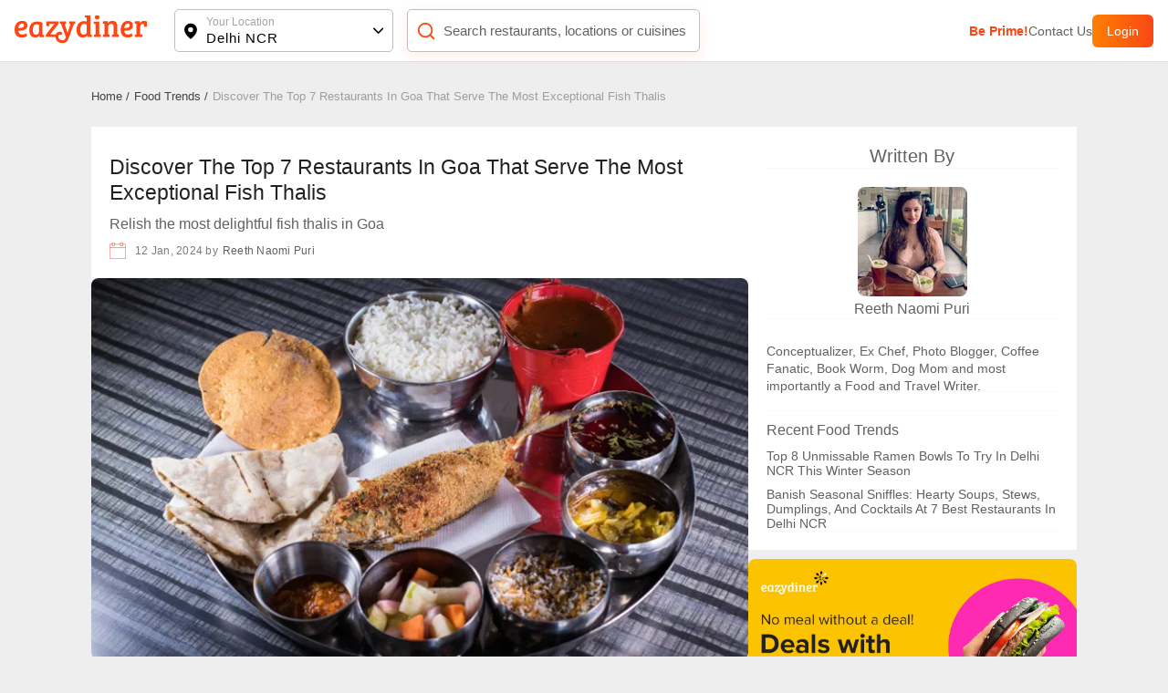

--- FILE ---
content_type: text/html; charset=utf-8
request_url: https://www.eazydiner.com/food-trends/discover-the-top-7-restaurants-in-goa-that-serve-the-most-exceptional-fish-thalis
body_size: 39260
content:
<!DOCTYPE html><html lang="en"><head><meta charSet="utf-8"/><link rel="alternate" href="https://www.eazydiner.com/food-trends/discover-the-top-7-restaurants-in-goa-that-serve-the-most-exceptional-fish-thalis" hrefLang="en-in"/><link rel="alternate" href="https://www.eazydiner.com/food-trends/discover-the-top-7-restaurants-in-goa-that-serve-the-most-exceptional-fish-thalis" hrefLang="x-default"/><link rel="icon" href="/images/favicon.ico"/><link rel="canonical" href="https://www.eazydiner.com/food-trends/discover-the-top-7-restaurants-in-goa-that-serve-the-most-exceptional-fish-thalis"/><meta name="viewport" content="width=device-width, initial-scale=1.0, maximum-scale=1.0, user-scalable=0"/><title>Discover The Top 7 Restaurants In Goa That Serve The Most Exceptional Fish Thalis</title><meta name="description" content="Read about Discover The Top 7 Restaurants In Goa That Serve The Most Exceptional Fish Thalis at eazydiner.com Discover The Top 7 Restaurants In Goa That Serve The Most Exceptional Fish Thalis &amp; other interesting reads about restaurants and cuisines at eazydiner.com Share latest food trends with other food lovers."/><meta name="theme-color" content="#7075C3"/><meta property="og:image" content="https://dt4l9bx31tioh.cloudfront.net/eazymedia/eazytrendz/4287/trend20240112052351.jpg"/><meta property="og:title" content="Discover The Top 7 Restaurants In Goa That Serve The Most Exceptional Fish Thalis"/><meta property="og:description" content="Read about Discover The Top 7 Restaurants In Goa That Serve The Most Exceptional Fish Thalis at eazydiner.com Discover The Top 7 Restaurants In Goa That Serve The Most Exceptional Fish Thalis &amp; other interesting reads about restaurants and cuisines at eazydiner.com Share latest food trends with other food lovers."/><meta property="og:url" content="https://www.eazydiner.com/food-trends/discover-the-top-7-restaurants-in-goa-that-serve-the-most-exceptional-fish-thalis"/><meta property="al:ios:url" content="https://www.eazydiner.com/food-trends/https://www.eazydiner.com/food-trends/discover-the-top-7-restaurants-in-goa-that-serve-the-most-exceptional-fish-thalis"/><meta property="al:ios:app_store_id" content="1018594093"/><meta property="al:ios:app_name" content="EazyDiner - Restaurant Reservations"/><meta property="al:android:url" content="https://www.eazydiner.com/food-trends/https://www.eazydiner.com/food-trends/discover-the-top-7-restaurants-in-goa-that-serve-the-most-exceptional-fish-thalis?"/><meta property="al:android:app_name" content="EazyDiner - Restaurant Booking"/><meta property="al:android:package" content="com.easydiner"/><meta name="twitter:card" content="summary_large_image"/><meta name="twitter:site" content="@eazydiner"/><meta name="twitter:title" content="Discover The Top 7 Restaurants In Goa That Serve The Most Exceptional Fish Thalis"/><meta name="twitter:description" content="Read about Discover The Top 7 Restaurants In Goa That Serve The Most Exceptional Fish Thalis at eazydiner.com Discover The Top 7 Restaurants In Goa That Serve The Most Exceptional Fish Thalis &amp; other interesting reads about restaurants and cuisines at eazydiner.com Share latest food trends with other food lovers."/><meta name="twitter:image" content="https://dt4l9bx31tioh.cloudfront.net/eazymedia/eazytrendz/4287/trend20240112052351.jpg"/><meta name="twitter:app:country" content="IN"/><meta name="twitter:app:name:iphone" content="EazyDiner - Restaurant Reservations"/><meta name="twitter:app:id:iphone" content="1018594093"/><meta name="twitter:app:url:iphone" content="https://www.eazydiner.com/food-trends/https://www.eazydiner.com/food-trends/discover-the-top-7-restaurants-in-goa-that-serve-the-most-exceptional-fish-thalis"/><meta name="twitter:app:name:googleplay" content="EazyDiner - Restaurant Booking"/><meta name="twitter:app:id:googleplay" content="com.easydiner"/><meta name="twitter:app:url:googleplay" content="https://www.eazydiner.com/food-trends/https://www.eazydiner.com/food-trends/discover-the-top-7-restaurants-in-goa-that-serve-the-most-exceptional-fish-thalis?"/><meta property="fb:app_id" content="320917718073942"/><link rel="preconnect" href="https://fonts.googleapis.com"/><meta name="google-site-verification" content="ovS0stk56wD8dadc1E8Mm-YtrjTCa3g8ydX7A0MIoU0"/><script type="application/ld+json">{"@context":"http://schema.org","@type":"WebPage","url":"https://www.eazydiner.com/food-trends/discover-the-top-7-restaurants-in-goa-that-serve-the-most-exceptional-fish-thalis","headline":"Discover The Top 7 Restaurants In Goa That Serve The Most Exceptional Fish Thalis","description":"Read about Discover The Top 7 Restaurants In Goa That Serve The Most Exceptional Fish Thalis at eazydiner.com Discover The Top 7 Restaurants In Goa That Serve The Most Exceptional Fish Thalis & other interesting reads about restaurants and cuisines at eazydiner.com Share latest food trends with other food lovers."}</script><meta name="next-head-count" content="35"/><script id="gtm-script" data-nscript="beforeInteractive">(function(w,d,s,l,i){w[l]=w[l]||[];w[l].push({'gtm.start':
                                new Date().getTime(),event:'gtm.js'});var f=d.getElementsByTagName(s)[0],
                                j=d.createElement(s),dl=l!='dataLayer'?'&l='+l:'';j.async=true;j.src=
                                'https://www.googletagmanager.com/gtm.js?id='+i+dl;f.parentNode.insertBefore(j,f);
                                })(window,document,'script','dataLayer','GTM-WSPV6M7M');</script><link rel="preload" href="/_next/static/css/7959c788103138c4.css" as="style"/><link rel="stylesheet" href="/_next/static/css/7959c788103138c4.css" data-n-g=""/><link rel="preload" href="/_next/static/css/611ce21cd561153c.css" as="style"/><link rel="stylesheet" href="/_next/static/css/611ce21cd561153c.css" data-n-p=""/><noscript data-n-css=""></noscript><script defer="" nomodule="" src="/_next/static/chunks/polyfills-78c92fac7aa8fdd8.js"></script><script src="/_next/static/chunks/webpack-27054cae4e22bae3.js" defer=""></script><script src="/_next/static/chunks/framework-610088a14d71b5ef.js" defer=""></script><script src="/_next/static/chunks/main-3ab10256a9867544.js" defer=""></script><script src="/_next/static/chunks/pages/_app-2d3b97a5a4ca58e5.js" defer=""></script><script src="/_next/static/chunks/pages/food-trends/%5Bdetail%5D-f2445a772362d55b.js" defer=""></script><script src="/_next/static/bGYhmiB-tYdMpdVLHu2Jf/_buildManifest.js" defer=""></script><script src="/_next/static/bGYhmiB-tYdMpdVLHu2Jf/_ssgManifest.js" defer=""></script></head><body><noscript><iframe src="https://www.googletagmanager.com/ns.html?id=GTM-WSPV6M7M" height="0" width="0" style="display:none;visibility:hidden"></iframe></noscript><div id="__next"><div class="main_wrapper"><div class="hide_mobile"><div class="header_color top-0 full-width fixed bg-white black non_prime_home"><div class="space_header_home desktop_flex"><div class="loc_search desktop_flex"><div class="flex flex-between"><a href="/" data-testid="home-link"><span style="box-sizing:border-box;display:inline-block;overflow:hidden;width:initial;height:initial;background:none;opacity:1;border:0;margin:0;padding:0;position:relative;max-width:100%"><span style="box-sizing:border-box;display:block;width:initial;height:initial;background:none;opacity:1;border:0;margin:0;padding:0;max-width:100%"><img style="display:block;max-width:100%;width:initial;height:initial;background:none;opacity:1;border:0;margin:0;padding:0" alt="" aria-hidden="true" src="data:image/svg+xml,%3csvg%20xmlns=%27http://www.w3.org/2000/svg%27%20version=%271.1%27%20width=%27145%27%20height=%2734%27/%3e"/></span><img alt="EazyDiner" src="[data-uri]" decoding="async" data-nimg="intrinsic" class="ed_logo" style="position:absolute;top:0;left:0;bottom:0;right:0;box-sizing:border-box;padding:0;border:none;margin:auto;display:block;width:0;height:0;min-width:100%;max-width:100%;min-height:100%;max-height:100%;background-size:cover;background-position:0% 0%;filter:blur(20px);background-image:url(&quot;/_next/static/media/logo.72441b04.svg&quot;)"/><noscript><img alt="EazyDiner" loading="lazy" decoding="async" data-nimg="intrinsic" style="position:absolute;top:0;left:0;bottom:0;right:0;box-sizing:border-box;padding:0;border:none;margin:auto;display:block;width:0;height:0;min-width:100%;max-width:100%;min-height:100%;max-height:100%" class="ed_logo" src="/_next/static/media/logo.72441b04.svg"/></noscript></span></a><div class="hide_desktop margin-b-15"><div class="flex align-v-center"><div class="black underline margin-r-15 pointer">Login</div><a target="_blank" rel="noopener noreferrer" href="https://1m6m.app.link/ThfKFlxT5Cb"><div class="flex login_btn_home full-height font-14 white align-v-center pointer">Open App</div></a></div></div></div><div class="flex flex-between loc_main ellipsis"><div class="flex align-v-center ellipsis full-width main_loc pointer"><div class="flex pointer" data-testid="location-icon-header"><svg width="14" height="18" viewBox="0 0 14 18" fill="none" xmlns="http://www.w3.org/2000/svg"><path d="M6.964.61a6.964 6.964 0 0 1 6.965 6.964c0 2.943-2.068 6.15-6.15 9.655a1.25 1.25 0 0 1-1.631-.001l-.27-.234C1.976 13.579 0 10.45 0 7.574A6.964 6.964 0 0 1 6.964.609zm0 4.285a2.679 2.679 0 1 0 0 5.357 2.679 2.679 0 0 0 0-5.357z" fill="#000"></path></svg></div><div class="flex full-width v-flex-end loc_name_aero ellipsis"><div class="loc_main_home ellipsis"><div class="loc_text_home font-12 padding-b-2 hide_mobile" data-testid="location">Your Location</div><div class="selected_loc_home font-15 semi-bold" data-testid="sub-location">Delhi NCR</div></div><div class="loc_aero" data-testid="location-icon"><svg width="12" height="12"><g fill="none" fill-rule="evenodd"><path class="loc_aero_down" fill="black" fill-rule="nonzero" d="M5.975 6.61l4.33-4.242a.79.79 0 000-1.133.83.83 0 00-1.156 0l-4.91 4.809a.79.79 0 000 1.133l4.91 4.809a.83.83 0 001.157 0 .79.79 0 000-1.133L5.976 6.61z" transform="rotate(-90 7 7)"></path><path d="M0 0H14V14H0z" transform="rotate(-90 7 7)"></path></g></svg></div></div></div></div><div class="relative flex search_main_home align-v-center radius-10 margin-t-20 pointer"><div class="search_icon absolute flex" data-testid="search-icon"><svg width="22" height="22" viewBox="0 0 24 24" fill="none" xmlns="http://www.w3.org/2000/svg"><path d="m17 17 4 4M3 11a8 8 0 1 0 16 0 8 8 0 0 0-16 0z" stroke="#FF4612" stroke-width="2" stroke-linecap="round" stroke-linejoin="round"></path></svg></div><div class="grey search_input_home font-15 padding-l-25 ellipsis test" data-testid="searchResTest">Search restaurants, locations or cuisines</div></div></div><div class="flex hide_mobile right_header"><a class="pointer grey color_FF4612 bold" data-testid="primeTest" href="/premium-prime-dining">Be Prime!</a><a class="pointer grey" data-testid="contact" href="/contact-us">Contact Us</a><div class="flex login_btn_home full-height font-14 white align-v-center pointer">Login</div></div></div></div></div><div class="fixed header_mobile hide_desktop top-0 bg-white full-width  "><div class="flex align-v-center header_inner flex-between padding-15"><div class="flex ellipsis align-v-center"><div class="flex align-v-center"><div class="flex pointer margin-r-10" data-testid="back-button"><svg width="9" height="16"><path d="M9 2 3.047 8 9 14l-1.5 1.5L0 8 7.5.5z" fill="#212121" fill-rule="evenodd"></path></svg></div><a href="/"><div class="flex logo_space flex pointer margin-r-10" data-testid="logo-space"><svg width="24" height="24" viewBox="0 0 24 24" xmlns="http://www.w3.org/2000/svg"><g fill="none" fill-rule="evenodd"><path d="M11.726 2.003h-.007L11.715 2c-.222.005-.576.147-.838.591 0 0-.863 1.392-.365 2.866 0 0 .143.486.671.644 0 0 .323.066.328.36l-.228 3.886h.874L11.93 6.46c.007-.293.328-.36.328-.36.529-.157.67-.643.67-.643.499-1.474-.36-2.866-.36-2.866-.267-.444-.62-.586-.842-.588zM21.3 11.601l.002-.004c-.004-.229-.146-.585-.589-.847 0 0-1.387-.867-2.854-.367 0 0-.485.144-.642.673 0 0-.066.325-.359.33l-3.871-.228v.878l3.871-.229c.293.007.359.328.359.328.157.53.642.674.642.674 1.467.5 2.854-.366 2.854-.366.444-.264.585-.618.587-.842zM18.501 18.392h.004l.002-.002c.156-.162.307-.513.181-1.013 0 0-.371-1.597-1.763-2.284 0 0-.442-.244-.926.018 0 0-.276.181-.486-.021l-2.576-2.909-.306.306-.007.008-.305.306 2.897 2.586c.203.214.02.488.02.488-.26.485-.02.93-.02.93.688 1.395 2.278 1.77 2.278 1.77.499.126.849-.026 1.007-.183zM11.737 21.214h.008c.225-.008.578-.147.843-.589 0 0 .86-1.394.362-2.868 0 0-.142-.487-.671-.644 0 0-.321-.064-.327-.36l.228-3.886h-.876l.23 3.886c-.007.296-.329.36-.329.36-.528.157-.67.644-.67.644-.498 1.474.363 2.868.363 2.868.265.442.617.581.839.589zM4.969 18.402l.003.003c.166.16.515.312 1.012.186 0 0 1.591-.373 2.275-1.77 0 0 .244-.444-.017-.93 0 0-.18-.276.02-.488l2.898-2.586-.305-.307-.007-.006-.305-.308-2.576 2.91c-.212.204-.488.02-.488.02-.482-.263-.924-.02-.924-.02-1.391.69-1.764 2.285-1.764 2.285-.127.501.024.852.178 1.011zM2.162 11.615v.008c.003.226.145.577.588.842 0 0 1.388.866 2.856.366 0 0 .484-.143.64-.672 0 0 .066-.324.36-.33l3.87.228v-.877l-3.87.23c-.296-.007-.36-.332-.36-.332-.156-.53-.64-.672-.64-.672-1.47-.5-2.856.363-2.856.363-.443.268-.583.621-.588.846zM4.96 4.82l-.001.001-.003.002c-.158.164-.305.515-.18 1.016 0 0 .371 1.595 1.76 2.286 0 0 .444.242.929-.023 0 0 .274-.18.485.025l2.576 2.907.306-.306.007-.006.306-.308-2.898-2.588c-.203-.21-.022-.486-.022-.486.262-.488.021-.93.021-.93C7.56 5.011 5.97 4.638 5.97 4.638c-.499-.126-.848.026-1.01.18z" fill="#212121"></path><path d="m18.493 4.81-.006-.004c-.16-.156-.509-.307-1.01-.182 0 0-1.589.375-2.275 1.772 0 0-.243.443.02.928 0 0 .182.273-.02.49l-2.898 2.584.305.306.006.007.306.307 2.577-2.908c.21-.205.485-.022.485-.022.484.263.927.02.927.02 1.39-.69 1.763-2.287 1.763-2.287.126-.5-.025-.849-.18-1.01z" fill="#FA4616"></path></g></svg></div></a></div><div class="ellipsis"><div class="semi-bold font-17 grey-dark page_title grey-dark ellipsis margin-r-20">Food Trends Discover The Top 7 Restaurants In Goa That Serve The Most Exceptional Fish Thalis</div></div></div><div class="flex pointer" data-testid="share-icon"><svg width="24" height="24"><path d="M16.72 14.53a3.394 3.394 0 0 0-2.732 1.381l-5.332-2.725a3.387 3.387 0 0 0-.11-2.231l5.588-3.358a3.39 3.39 0 0 0 2.586 1.197 3.4 3.4 0 0 0 3.397-3.397A3.4 3.4 0 0 0 16.72 2a3.4 3.4 0 0 0-3.167 4.625L7.951 9.991a3.39 3.39 0 0 0-2.554-1.16A3.4 3.4 0 0 0 2 12.23a3.395 3.395 0 0 0 6.159 1.975l5.316 2.717a3.4 3.4 0 0 0 3.245 4.404 3.4 3.4 0 0 0 3.397-3.397 3.4 3.4 0 0 0-3.397-3.397zm0-11.398a2.267 2.267 0 0 1 2.265 2.265 2.267 2.267 0 0 1-2.265 2.265 2.267 2.267 0 0 1-2.265-2.265 2.267 2.267 0 0 1 2.265-2.265zM5.397 14.493a2.267 2.267 0 0 1-2.265-2.264 2.267 2.267 0 0 1 2.265-2.265 2.267 2.267 0 0 1 2.265 2.265 2.267 2.267 0 0 1-2.265 2.264zm11.323 5.7a2.267 2.267 0 0 1-2.265-2.265 2.267 2.267 0 0 1 2.265-2.265 2.267 2.267 0 0 1 2.265 2.265 2.267 2.267 0 0 1-2.265 2.264z" fill="#212121" fill-rule="nonzero"></path></svg></div></div></div><div class="back_header_content padding-15 margin-t-54"><div class="padding-b-10 padding-t-15 hide_mobile container"><div class="flex"><div><a href="/"><div class="margin-r-5 font-13 grey-another-light pointer">Home<!-- --> /</div></a></div><div><a href="/food-trends"><div class="margin-r-5 font-13 grey-another-light pointer">Food Trends<!-- --> /</div></a></div><div><div class="margin-r-5 font-13 grey-light-dark">Discover The Top 7 Restaurants In Goa That Serve The Most Exceptional Fish Thalis</div></div></div></div><div class="radius-8 "><div class="margin-b-10"><div class="trend_html_class__VjTLE grey-another"><html>

<head>
    <script src="https://force.eazydiner.com/plugins/jquery/jquery-3.1.1.min.js"></script>
    <link media="all" type="text/css" rel="stylesheet" href="https://force.eazydiner.com/build/web/groot/css/trend/trend.css?id=40ff4309497c1e479e71">
    <style>
        .trend-description img {
            width: 100% !important;
            margin: 5px 0;
        }

        .imgmax img {
            width: 100% !important;
            margin: 5px 0;
        }

        .imgmax .min-width-40 {
            min-width: 65%;
        }

        .imgmax .bg-grey-semi-dark>.margin-b-20 {
            margin-bottom: 10px;
        }

        .imgmax .bg-grey-semi-dark>.margin-t-0-imp {
            margin-top: 10px !important;
        }

        .imgmax .bg-grey-semi-dark>.margin-r-10-imp:first-child {
            margin-left: 10px;
        }

        .imgmax .cost_for_two,
        .imgmax .res_cuisine {
            margin-top: 5px;
            margin-bottom: 10px;
        }

        body .trend-restaurant-album-parent {
            overflow: scroll;
        }

        body .trend-restaurant-album-parent::-webkit-scrollbar {
            width: 0;
            scrollbar-width: thin;
            /* For Firefox */
            scrollbar-color: transparent transparent;
            /* For Firefox */
            -ms-overflow-style: none;
            /* For Internet Explorer and Edge */
        }

        body .trend-restaurant-album {
            display: flex;
            width: max-content;
            height: 200px;
            overflow: hidden;
            gap: 7px;
        }

        body .trend-restaurant-album .imageView,
        .trend-restaurant-album .imageView img {
            height: 100%;
        }

        body .trend-restaurant-album-parent .view_all {
            display: none;
        }

        .container {
            width: 90%;
            margin: 0 auto;
            max-width: 1080px;
        }

        .full-width {
            width: 100%;
        }

        .open-popup {
            cursor: pointer;
        }

        .bg-white {
            background-color: #fff;
        }

        h1,
        h2,
        h3,
        h4,
        h5,
        h6,
        p {
            margin: 0;
            font-weight: normal;
        }

        .small {
            font-size: 12px;
            font-weight: 400;
            letter-spacing: 0.25px;
        }


        .hr-light {
            border: 0;
            height: 0;
            margin: 0;
            border-bottom: 1px solid #fafafa;
        }

        .shadow {
            box-shadow: rgba(0, 0, 0, 0.04706) 0 2px 3px 0;
            -moz-box-shadow: rgba(0, 0, 0, 0.04706) 0 2px 3px 0;
            -webkit-box-shadow: rgba(0, 0, 0, 0.04706) 0 2px 3px 0;
        }

        .img1-8 {
            height: 0;
            background: #eee;
            position: relative;
            padding-bottom: 55.55%;
        }

        .regular {
            font-size: 14px;
            line-height: 22px;
            margin: -4px auto;
            font-weight: normal;
        }

        .grid {
            /*letter-spacing: -0.31em;*/
            *letter-spacing: normal;
            *word-spacing: -0.43em;
            text-rendering: optimizespeed;
            display: -webkit-box;
            display: -ms-flexbox;
            display: flex;
            -ms-flex-flow: row wrap;
            -webkit-box-orient: horizontal;
            -webkit-box-direction: normal;
            flex-flow: row wrap;
            -ms-flex-line-pack: start;
            align-content: flex-start;
        }

        .gutter-grid {
            margin: -10px;
        }

        .gutter-grid>[class^="w-"] {
            padding: 8px;
            height: intrinsic;
        }

        .grid-content-center {
            -webkit-box-align: center;
            -ms-flex-align: center;
            align-items: center;
        }

        .slider {
            width: 100%;
            display: block;
            overflow: hidden;
            white-space: nowrap;
        }

        .slider>* {
            -webkit-transition: ease 0.5s;
            transition: ease 0.5s;
        }

        .w-1-12, .w-2-12, .w-3-12, .w-4-12, .w-5-12, .w-6-12, .w-7-12, .w-8-12, .w-9-12, .w-10-12, .w-11-12, .w-12-12 {
            display: inline-block;
            *display: inline;
            zoom: 1;
            letter-spacing: normal;
            word-spacing: normal;
            vertical-align: top;
            text-rendering: auto;
        }

        .w-1-12 {
            width: 8.3333%;
            *width: 8.3023%;
        }

        .w-2-12 {
            width: 16.6667%;
            *width: 16.6357%;
        }

        .w-3-12 {
            width: 25%;
            *width: 24.9690%;
        }

        .w-4-12 {
            width: 33.3333%;
            *width: 33.3023%;
        }

        .w-5-12 {
            width: 41.6667%;
            *width: 41.6357%;
        }

        .w-6-12 {
            width: 50%;
            *width: 49.9690%;
        }

        .w-7-12 {
            width: 58.3333%;
            *width: 58.3023%;
        }

        .w-8-12 {
            width: 66.6667%;
            *width: 66.6357%;
        }

        .w-9-12 {
            width: 75%;
            *width: 74.9690%;
        }

        .w-10-12 {
            width: 83.3333%;
            *width: 83.3023%;
        }

        .w-11-12 {
            width: 91.6667%;
            *width: 91.6357%;
        }

        .w-12-12 {
            width: 100%;
        }
        .grid-5{
            width: 20%;
            padding:10px;
        }

        @media  screen and (min-width: 35.5em) {
            .w-sm-1-12, .w-sm-2-12, .w-sm-3-12, .w-sm-4-12, .w-sm-5-12, .w-sm-6-12, .w-sm-7-12, .w-sm-8-12, .w-sm-9-12, .w-sm-10-12, .w-sm-11-12, .w-sm-12-12 {
                display: inline-block;
                *display: inline;
                zoom: 1;
                letter-spacing: normal;
                word-spacing: normal;
                vertical-align: top;
                text-rendering: auto;
            }
            .w-sm-1-12 {
                width: 8.3333%;
                *width: 8.3023%;
            }
            .w-sm-2-12 {
                width: 16.6667%;
                *width: 16.6357%;
            }
            .w-sm-3-12 {
                width: 25%;
                *width: 24.9690%;
            }
            .w-sm-4-12 {
                width: 33.3333%;
                *width: 33.3023%;
            }
            .w-sm-5-12 {
                width: 41.6667%;
                *width: 41.6357%;
            }
            .w-sm-6-12 {
                width: 50%;
                *width: 49.9690%;
            }
            .w-sm-7-12 {
                width: 58.3333%;
                *width: 58.3023%;
            }
            .w-sm-8-12 {
                width: 66.6667%;
                *width: 66.6357%;
            }
            .w-sm-9-12 {
                width: 75%;
                *width: 74.9690%;
            }
            .w-sm-10-12 {
                width: 83.3333%;
                *width: 83.3023%;
            }
            .w-sm-11-12 {
                width: 91.6667%;
                *width: 91.6357%;
            }
            .w-sm-12-12 {
                width: 100%;
            }
        }

        @media  screen and (min-width: 48em) {
            .w-md-1-12, .w-md-2-12, .w-md-3-12, .w-md-4-12, .w-md-5-12, .w-md-6-12, .w-md-7-12, .w-md-8-12, .w-md-9-12, .w-md-10-12, .w-md-11-12, .w-md-12-12 {
                display: inline-block;
                *display: inline;
                zoom: 1;
                letter-spacing: normal;
                word-spacing: normal;
                vertical-align: top;
                text-rendering: auto;
            }
            .w-md-1-12 {
                width: 8.3333%;
                *width: 8.3023%;
            }
            .w-md-2-12 {
                width: 16.6667%;
                *width: 16.6357%;
            }
            .w-md-3-12 {
                width: 25%;
                *width: 24.9690%;
            }
            .w-md-4-12 {
                width: 33.3333%;
                *width: 33.3023%;
            }
            .w-md-5-12 {
                width: 41.6667%;
                *width: 41.6357%;
            }
            .w-md-6-12 {
                width: 50%;
                *width: 49.9690%;
            }
            .w-md-7-12 {
                width: 58.3333%;
                *width: 58.3023%;
            }
            .w-md-8-12 {
                width: 66.6667%;
                *width: 66.6357%;
            }
            .w-md-9-12 {
                width: 75%;
                *width: 74.9690%;
            }
            .w-md-10-12 {
                width: 83.3333%;
                *width: 83.3023%;
            }
            .w-md-11-12 {
                width: 91.6667%;
                *width: 91.6357%;
            }
            .w-md-12-12 {
                width: 100%;
            }

            .h3 {
                font-size: 23px;
                line-height: 28px;
                font-weight: 400
            }

            .h4 {
                font-size: 20px;
                line-height: 25px;
                font-weight: 400
            }


            .ico {
                width: 18px;
                height: 18px;
                display: inline-block;
                background-size: contain;
                background-repeat: no-repeat;
            }

            .ico > svg {
                width: 100%;
                height: 100%;
            }
        }

        @media  screen and (min-width: 64em) {
            .w-lg-1-12, .w-lg-2-12, .w-lg-3-12, .w-lg-4-12, .w-lg-5-12, .w-lg-6-12, .w-lg-7-12, .w-lg-8-12, .w-lg-9-12, .w-lg-10-12, .w-lg-11-12, .w-lg-12-12 {
                display: inline-block;
                *display: inline;
                zoom: 1;
                letter-spacing: normal;
                word-spacing: normal;
                vertical-align: top;
                text-rendering: auto;
            }
            .w-lg-1-12 {
                width: 8.3333%;
                *width: 8.3023%;
            }
            .w-lg-2-12 {
                width: 16.6667%;
                *width: 16.6357%;
            }
            .w-lg-3-12 {
                width: 25%;
                *width: 24.9690%;
            }
            .w-lg-4-12 {
                width: 33.3333%;
                *width: 33.3023%;
            }
            .w-lg-5-12 {
                width: 41.6667%;
                *width: 41.6357%;
            }
            .w-lg-6-12 {
                width: 50%;
                *width: 49.9690%;
            }
            .w-lg-7-12 {
                width: 58.3333%;
                *width: 58.3023%;
            }
            .w-lg-8-12 {
                width: 66.6667%;
                *width: 66.6357%;
            }
            .w-lg-9-12 {
                width: 75%;
                *width: 74.9690%;
            }
            .w-lg-10-12 {
                width: 83.3333%;
                *width: 83.3023%;
            }
            .w-lg-11-12 {
                width: 91.6667%;
                *width: 91.6357%;
            }
            .w-lg-12-12 {
                width: 100%;
            }
        }

        @media  screen and (min-width: 80em) {
            .w-xl-1-12, .w-xl-2-12, .w-xl-3-12, .w-xl-4-12, .w-xl-5-12, .w-xl-6-12, .w-xl-7-12, .w-xl-8-12, .w-xl-9-12, .w-xl-10-12, .w-xl-11-12, .w-xl-12-12 {
                display: inline-block;
                *display: inline;
                zoom: 1;
                letter-spacing: normal;
                word-spacing: normal;
                vertical-align: top;
                text-rendering: auto;
            }
            .w-xl-1-12 {
                width: 8.3333%;
                *width: 8.3023%;
            }
            .w-xl-2-12 {
                width: 16.6667%;
                *width: 16.6357%;
            }
            .w-xl-3-12 {
                width: 25%;
                *width: 24.9690%;
            }
            .w-xl-4-12 {
                width: 33.3333%;
                *width: 33.3023%;
            }
            .w-xl-5-12 {
                width: 41.6667%;
                *width: 41.6357%;
            }
            .w-xl-6-12 {
                width: 50%;
                *width: 49.9690%;
            }
            .w-xl-7-12 {
                width: 58.3333%;
                *width: 58.3023%;
            }
            .w-xl-8-12 {
                width: 66.6667%;
                *width: 66.6357%;
            }
            .w-xl-9-12 {
                width: 75%;
                *width: 74.9690%;
            }
            .w-xl-10-12 {
                width: 83.3333%;
                *width: 83.3023%;
            }
            .w-xl-11-12 {
                width: 91.6667%;
                *width: 91.6357%;
            }
            .w-xl-12-12 {
                width: 100%;
            }

            
        }

        /*Hidden class*/
        /*@media (max-width: 767px) {
            .hidden-xs {
                display: none !important; }
        }*/
        @media (min-width: 768px) and (max-width: 1023px) {
            .hidden-sm {
                display: none !important; }
        }
        @media (min-width: 992px) and (max-width: 1199px) {
            .hidden-md {
                display: none !important; }
        }
        @media (min-width: 1200px) {
            .hidden-lg {
                display: none !important; }
        }
        @media (min-width: 1024px) {
            .hidden-lg {
                display: none !important; }
        }

                @media (max-width: 765px) {
                    #trend-details div {
                        line-height: unset;
                    }

                    .flex_block {
                        display: block;
                        text-align: center
                    }

                    .res_deal_anchor_container {
                        flex-direction: column;
                        gap: 10px;
                        padding: 10px;
                        align-items: flex-start;
                    }

                    .res_deal_anchor_container .res_deal_book_a_table {
                        width: 100%;
                        text-align: center;
                    }

                    body .rating {
                        display: flex;
                        align-items: center;
                        padding: 5px 15px;
                    }

                    .trend_card_cuisine_container {
                        flex-direction: column;
                        gap: 10px;
                    }
                }

        /* end grid.css */

        .h3 {
            font-size: 23px;
            line-height: 28px;
            font-weight: 400
        }

        .h4 {
            font-size: 20px;
            line-height: 25px;
            font-weight: 400
        }
        .h5 {
            font-size: 16px;
            line-height: 21px;
            font-weight: 400
        }
        .ico {
                width: 18px;
                height: 18px;
                display: inline-block;
                background-size: contain;
                background-repeat: no-repeat;
            }

            .ico > svg {
                width: 100%;
                height: 100%;
            }
    </style>

    <script>
        $(function() {
            $('#trend-details img').css('max-width', '100%');

            $('.flex.overflow-auto .restaurant.react .ellipsis.res_loc').css({
                'color': '#6e6e6e'
            });


            // change unstable grid child width
            $('.flex.overflow-auto .restaurant.react .grid .w-3-12').css({
                'font-size': '13px'
            });
            $('.flex.overflow-auto .restaurant.react .grid .w-9-12').css({
                'font-size': '13px'
            });

            if ($('.flex.overflow-auto .restaurant.react .grid .w-3-12').length > 3) {
                // var $domCpy = $('.flex.overflow-auto .restaurant.react .grid .w-3-12').map();
                $($('.flex.overflow-auto .restaurant.react .grid .w-3-12')[1]).addClass('w-9-12 cost_for_two')
                    .removeClass('w-3-12').removeClass('grey-light');
                $($('.flex.overflow-auto .restaurant.react .grid .w-3-12')[2]).addClass('w-9-12 res_cuisine')
                    .removeClass('w-3-12').removeClass('grey-light');
            }


            // remove unstable margin
            // $('.flex.overflow-auto .restaurant.react .grid .w-9-12').css('margin','0');
            $('.flex.overflow-auto .restaurant.react .grid .w-9-12').css('margin-top', '0');

            // check for '//' in url after 'https://www.eazydiner.com' and replace with '/'
            if (window.location.href.indexOf("eazydiner.com//") != -1) {
                var path = "/" + window.location.href.split("//")[2];
                var stateObj = {
                    id: "100"
                };
                window.history.replaceState(stateObj, "Page", path);
            }

            $('.res-title a').each(function(i, ele) {
                if ($(ele).attr('href').indexOf('www.eazydiner.com') == -1 && $(ele).attr('href').indexOf(
                        '/') != 0)
                    $(ele).attr('href', '/' + $(ele).attr('href'));
            });

        });
    </script>
</head>

<body>
    
    
    
    
    
    
    
    



    <div class="container margin-t-10">
        <div class="desktop_view_trend hidden"></div>
        <br>
        <div class="trend-details-parent">
            <div id="trend-details" class="w-md-6-12 w-lg-8-12">
                                                    
                                <div class="bg-white">
                    <div class="padding-20">
                        <h1 class="h3 grey-dark margin-t-10">Discover The Top 7 Restaurants In Goa That Serve The Most Exceptional Fish Thalis</h1>
                        <h2 class="h5 margin-t-10">Relish the most delightful fish thalis in Goa</h2>
                        <span href="https://www.eazydiner.com/food-critics/reeth-naomi-puri"
                            class="small grey-light margin-t-10 flex align-v-center">
                            <span class="ico">
                                <svg version="1.1" xmlns="http://www.w3.org/2000/svg" xmlns:xlink="http://www.w3.org/1999/xlink"
                                    id="sv_date" viewBox="0 0 62.88 62.94">
                                    <g><polyline points="11.63 6.25 0.97 6.25 0.97 61.97 61.91 61.97 61.91 6.25 51.24 6.25" style="fill:none;stroke:#fa4616;stroke-linecap:round;stroke-linejoin:round;stroke-width:1.9370360182267976px"/><rect x="11.63" y="0.97" width="7.92" height="10.68" style="fill:none;stroke:#fa4616;stroke-linecap:round;stroke-linejoin:round;stroke-width:1.9370360182267976px"/><rect x="43.32" y="0.97" width="7.92" height="10.68" style="fill:none;stroke:#fa4616;stroke-linecap:round;stroke-linejoin:round;stroke-width:1.9370360182267976px"/><line x1="19.55" y1="6.26" x2="43.32" y2="6.26" style="fill:none;stroke:#fa4616;stroke-linecap:round;stroke-linejoin:round;stroke-width:1.9370360182267976px"/><line x1="0.97" y1="19.57" x2="61.91" y2="19.57" style="fill:none;stroke:#fa4616;stroke-linecap:round;stroke-linejoin:round;stroke-width:1.9370360182267976px"/></g>
                                </svg>
                            </span> <span class="padding-l-10">
                                12 Jan, 2024 by
                            </span>
                            <span class="padding-l-5"> <a href="https://www.eazydiner.com/food-critics/reeth-naomi-puri"
                                    class="grey"> Reeth Naomi Puri</a></span></span>
                    </div>
                    <hr class="hr-light" />
                    <div class="img1-8">
                        <img src="https://dt4l9bx31tioh.cloudfront.net/eazymedia/eazytrendz/4287/trend20240112052351.jpg?width=750&amp;height=436&amp;mode=crop" alt="Relish the most delightful fish thalis in Goa" class="full-width" />
                    </div>
                    <div class="padding-20 margin-t-20 imgmax">
                        <p>Lacing the sun-kissed shores of the Arabian Sea, Goa is not only a paradise for beach lovers but also a haven for seafood enthusiasts. Among the myriad culinary and a fusion of many cultural delights, the fish thali holds a very special place, showcasing the rich and diverse flavors of the coastal region. In this gastronomic journey, we unveil the top 7 places where you can relish the best <a href="https://www.eazydiner.com/goa" target="_blank"><u>fish thalis in Goa</u></a>.</p><p><img src="https://d4t7t8y8xqo0t.cloudfront.net/admin/eazymedia/trends/4287/17050372346.jpg" style="width: 600px;"><br></p><h2><a href="https://www.eazydiner.com/goa/soul-kadi-anjuna-beach-anjuna-684464" target="_blank"><b>Soul Kadi, Anjuna Beach, Anjuna</b></a></h2><p>The restaurant exudes a laid-back old-world beachy charm, with beachside seating that immerses diners in the rhythmic melody of crashing waves. At Soul Kadi, the ‘Fish thali’ is a burst of authentic Goan flavors, featuring perfectly spiced fish, aromatic rice, and a symphony of accompaniments. Each bite is a celebration of Goa's culinary heritage, making Soul Kadi a must-visit for those seeking an immersive dining experience.
</p><p>Must-haves: Soul Kadi Prawns, Mutton Kholapuri, Squid Masala, Crab Butter Garlic, Hyderabadi Chicken Biryani
</p><p>Cost for two: ₹ 700
</p><p><style>
    .rating{  background-color: green;color: white;padding: 3px 15px;border-radius: 15px;}
    .payeazy_button{background-color: #4589d8;border: 1px solid #4589d8;color: #ffffff;}
    .payeazy_color{ color: #4589d8;}
</style>
<div class="bg-white margin-t-10 margin-b-10">
    <div class="flex flex-between  padding-5 align-v-center">
        <a href="https://www.eazydiner.com/goa/soul-kadi-anjuna-beach-anjuna-684464" class=" bold black font-18 margin-r-20">Soul Kadi</a>
        <a href="https://www.eazydiner.com/goa/soul-kadi-anjuna-beach-anjuna-684464" class="rating font-14"><span style="margin-right:10px;" class="bold">4.3</span><svg width="12" height="12" viewBox="0 0 16 16" xmlns="http://www.w3.org/2000/svg">
            <path d="M15.977 5.826a.469.469 0 0 0-.378-.32l-4.96-.72L8.42.29a.469.469 0 0 0-.84 0L5.36 4.786l-4.96.72a.469.469 0 0 0-.26.8l3.59 3.499-.848 4.94a.469.469 0 0 0 .68.494L8 12.906l4.436 2.333a.469.469 0 0 0 .68-.494l-.847-4.94 3.59-3.499a.469.469 0 0 0 .118-.48z" fill="#FFF" fill-rule="nonzero"/>
            </svg>
        </a>
    </div>
    <div class="padding-5 font-14">Anjuna Beach, Anjuna</div>
    <a href="https://www.eazydiner.com/goa/soul-kadi-anjuna-beach-anjuna-684464" class="flex flex-between padding-5 grey-light trend_card_cuisine_container">
                    <div class="font-14">
                <svg width="17" height="17" viewBox="0 0 17 17" xmlns="http://www.w3.org/2000/svg">
                    <g fill="none" fill-rule="evenodd">
                        <path d="M15.745 12.709a6.823 6.823 0 1 0-13.647 0h13.647z" fill="#9E9E9E"/>
                        <path d="M15.745 12.709a6.823 6.823 0 1 0-13.647 0h13.647z" stroke="#212121" stroke-width=".5" stroke-linecap="round" stroke-linejoin="round"/>
                        <path d="M9.691 5.917H8.244a.356.356 0 0 1-.355-.355v-.168c0-.195.16-.355.355-.355H9.69c.195 0 .354.16.354.355v.168a.355.355 0 0 1-.354.355" fill="#9E9E9E"/>
                        <path d="M9.691 5.917H8.244a.356.356 0 0 1-.355-.355v-.168c0-.195.16-.355.355-.355H9.69c.195 0 .354.16.354.355v.168a.355.355 0 0 1-.354.355z" stroke="#212121" stroke-width=".5" stroke-linecap="round" stroke-linejoin="round"/>
                        <path fill="#E5E5E5" d="M1.138 12.706h15.659l-.743 1.67H2.246z"/>
                        <path stroke="#212121" stroke-width=".5" stroke-linecap="round" stroke-linejoin="round" d="M1.138 12.706h15.659l-.743 1.67H2.246zM5.9 2.372s-.859.81-.15 1.707c.711.897-.065 1.44-.065 1.44M12.314 2.692s-.859.81-.149 1.707-.066 1.44-.066 1.44M9.238 2.138s-1.085.873-.028 1.768"/>
                        <path d="M3.16 10.372s.92-1.916 2.143-2.69" stroke="#FFF" stroke-width=".5" stroke-linecap="round" stroke-linejoin="round"/>
                        <path d="M5.696 7.406c0 .024-.02.045-.045.045a.045.045 0 0 1-.045-.045c0-.025.02-.046.045-.046.025 0 .045.02.045.046z" stroke="#FFF" stroke-width=".415" stroke-linecap="round" stroke-linejoin="round"/>
                    </g>
                </svg>
                                    <span class="margin-l-10">Goan,</span>
                                    <span class="margin-l-10">Seafood,</span>
                            </div>
                <div class="font-14 flex">
                        <svg width="17" height="17" viewBox="0 0 17 17" xmlns="http://www.w3.org/2000/svg" xmlns:xlink="http://www.w3.org/1999/xlink">
                <defs>
                    <path d="M.659.501C.455.501.292.64.292.813c0 .172.163.311.367.311h1.729c.518.004.967.258 1.19.625H.659c-.203 0-.366.14-.366.312 0 .171.163.313.367.313H3.72c-.06.582-.639 1.04-1.344 1.04H.659c-.204 0-.367.14-.367.311 0 .174.163.314.367.314h1.729c.74.005 1.337.515 1.337 1.144v1.872c0 .172.165.312.37.312.202 0 .368-.14.368-.312V5.183c0-.604-.36-1.137-.906-1.458.514-.3.861-.79.9-1.351h.747c.202 0 .367-.142.367-.313 0-.172-.165-.312-.367-.312H4.37a1.748 1.748 0 0 0-.405-.625h1.24c.201 0 .366-.14.366-.311C5.571.639 5.406.5 5.204.5H.66z" id="ljrnmw1k1a"/>
                </defs>
                <g fill="none" fill-rule="evenodd">
                    <path d="M8.854 1a7.855 7.855 0 1 1 0 15.71 7.855 7.855 0 0 1 0-15.71" fill="#9E9E9E"/>
                    <path d="M8.854 1a7.855 7.855 0 1 1 0 15.71 7.855 7.855 0 0 1 0-15.71z" stroke="#212121" stroke-width=".5" stroke-linecap="round" stroke-linejoin="round"/>
                    <path d="M11.127 6.669h-.835a1.724 1.724 0 0 0-.404-.625h1.239c.202 0 .366-.14.366-.312 0-.173-.164-.311-.366-.311H6.58c-.202 0-.367.138-.367.311 0 .172.165.312.367.312h1.731c.518.003.967.258 1.189.625h-2.92c-.202 0-.367.14-.367.311 0 .174.165.313.367.313h3.061c-.06.582-.64 1.04-1.342 1.04H6.58c-.202 0-.367.14-.367.312 0 .174.165.313.367.313h1.731c.738.006 1.338.516 1.338 1.144v1.873c0 .174.164.313.367.313.202 0 .368-.14.368-.313v-1.873c0-.603-.358-1.136-.905-1.457.513-.299.862-.791.9-1.352h.747c.202 0 .366-.14.366-.313 0-.172-.164-.311-.366-.311" fill="#FFF"/>
                    <g transform="translate(5.923 4.92)">
                        <mask id="slv7aozqqb" fill="#fff">
                            <use xlink:href="#ljrnmw1k1a"/>
                        </mask>
                        <path fill="#FFF" mask="url(#slv7aozqqb)" d="M-4.873 12.531h15.609V-4.663H-4.873z"/>
                    </g>
                </g>
            </svg>
            <span class="margin-l-10">700 for two approx</span>

                    </div>
    </a>
            <a href="https://www.eazydiner.com/goa/soul-kadi-anjuna-beach-anjuna-684464" class="bg-grey-semi-dark primary padding-5 margin-t-10 margin-b-10 flex flex-between align-v-center res_deal_anchor_container">
            <div>
                <div class="flex align-v-center">
                                                                        <span class="flex align-v-center flex-center">
                                    <svg id="off_perce" width="20" height="20" class="margin-r-5">
                                        <g fill="none" fillRule="evenodd">
                                            <path fill="#D95931" fillRule="nonzero" d="M10 19.049L6.91 19.511 4.681 17.321 1.91 15.878 1.394 12.796 0 10 1.394 7.204 1.91 4.122 4.681 2.679 6.91 0.489 10 0.951 13.09 0.489 15.319 2.679 18.09 4.122 18.606 7.204 20 10 18.606 12.796 18.09 15.878 15.319 17.321 13.09 19.511z"></path>
                                            <text fill="#FFF" fontFamily="SFProDisplay-Black, SF Pro Display" fontSize="12" fontWeight="700" letterSpacing="-.1">
                                                <tspan x="4.24" y="14">%</tspan>
                                            </text>
                                        </g>
                                    </svg>
                            </span>
                            <span class="font-14 overflow_text">A free beer with every thali</span>
                                                            </div>
                <div>
                                    </div>
            </div>
            <div class=" bold btn btn-primary font-14 padding-10 radius-4 uppercase white res_deal_book_a_table">Book A Table</div>


        </a> 
        
            <a href="https://www.eazydiner.com/ed-payeazy?restaurant_id=goa/soul-kadi-anjuna-beach-anjuna-684464" class="bg-grey-semi-dark payeazy_color padding-5 margin-t-10 margin-b-10 flex flex-between align-v-center flex_block trend_card_payeazy_container">
                    <div class="flex flex-between align-v-center margin-r-10 flex_block">
                        <span class="margin-l-10 margin-r-10">
                                <svg id="payeazy_logo_color" width="46" height="14">
                                    <g fill="none" fillRule="evenodd">
                                        <path d="m20.338 9.368.187-.32 1.641.886a26.503 26.503 0 0 0 3.934 1.703c1.063.368 2.151.649 3.268.775.78.089 1.568.117 2.353.16a18.65 18.65 0 0 0 3.792-.193c1.528-.23 2.993-.66 4.346-1.45 1.348-.789 2.405-1.86 3.095-3.292.097-.202.16-.422.235-.636.014-.041.012-.089.021-.157-.064.01-.116.009-.16.027-.612.261-1.254.268-1.897.216-.93-.075-1.467-.798-1.308-1.74.135-.8.269-1.602.418-2.4.076-.41.04-.568-.398-.504-.05.007-.104-.008-.199-.017.046-.276.085-.54.137-.802.008-.042.065-.093.108-.103.427-.105.859-.168 1.293-.055.383.1.59.347.555.746-.051.573-.156 1.142-.238 1.712-.075.517-.175 1.032-.22 1.552-.05.555.234.789.78.817.669.036 1.366-.506 1.5-1.495.139-1.036.336-2.064.517-3.094.012-.072.099-.184.154-.186.425-.015.852-.008 1.312-.008-.051.344-.09.657-.146.968-.233 1.305-.508 2.603-.697 3.914-.247 1.71-1.067 3.079-2.227 4.284-1.11 1.152-2.466 1.85-3.954 2.3-.809.247-1.628.478-2.459.626-1.402.25-2.823.304-4.247.223-2.076-.118-4.067-.618-6-1.387a23.712 23.712 0 0 1-5.496-3.07" fill="#FA4616"/>
                                        <path d="M11.177 4.999c-.39-1.226-.774-2.426-1.157-3.626l-.068.007L8.795 5h2.382zM8.56 6.049l-.45 1.359.605.075v.95H6.063V7.55c.01-.01.02-.027.032-.027.455.003.635-.283.767-.683.534-1.624 1.093-3.24 1.64-4.86.099-.291.187-.587.287-.903L8.174.986V.02c.056-.005.115-.016.173-.016C9.124.004 9.9.008 10.678 0c.15-.002.21.049.259.188.683 1.959 1.372 3.914 2.058 5.872.137.388.27.778.395 1.17.044.137.107.204.26.2.136-.005.273.028.43.047v.96h-2.938v-.91c.12-.019.245-.041.371-.056.26-.031.343-.15.26-.392a20.394 20.394 0 0 0-.324-.9c-.022-.055-.1-.125-.154-.125-.907-.008-1.814-.006-2.735-.006zM2.188 1.08v3.284c.45 0 .885.034 1.313-.007.816-.078 1.258-.502 1.391-1.291.031-.183.025-.375.016-.561-.036-.722-.373-1.2-1.014-1.303-.557-.09-1.128-.085-1.706-.122zm-.003 6.33c.324.021.626.051.93.056.154.002.196.06.19.207-.008.25-.002.498-.002.764H0v-.908l.396-.059c.172-.025.276-.102.276-.302C.67 5.149.67 3.13.67 1.113c0-.015-.007-.03-.018-.067L.043.974V.003h.233c1.133 0 2.267-.008 3.4.003.511.005 1.018.07 1.488.298.787.382 1.196 1.036 1.27 1.914.078.923-.067 1.785-.76 2.45-.493.475-1.105.72-1.77.768-.565.04-1.136.008-1.719.008V7.41zM17.665 7.415l.785.068v.954h-3.1v-.904c.164-.02.327-.043.491-.06.18-.017.31-.092.312-.298.009-.619.02-1.237.014-1.856 0-.098-.082-.198-.132-.294-.615-1.186-1.234-2.37-1.846-3.559-.15-.289-.28-.586-.696-.485V0h2.867c0 .272.004.537-.005.8-.002.044-.055.105-.099.123-.068.028-.148.03-.223.039-.249.03-.333.17-.223.406.237.507.485 1.01.726 1.515.162.34.321.682.51 1.085l1.437-2.943-.549-.075V0h2.404v.886c-.007.008-.017.029-.026.029-.432 0-.603.315-.774.653-.576 1.137-1.167 2.266-1.74 3.404-.078.153-.123.34-.127.512-.015.64-.006 1.282-.006 1.931" fill="#212121"/>
                                        <path d="M27.854 5.822c.02.138.04.407.099.668a.81.81 0 0 0 .543.618c.502.174 1.217-.161 1.482-.652.23-.426.306-.887.378-1.357.113-.742.244-1.48.353-2.223.012-.08-.053-.236-.11-.254-.789-.247-1.583-.122-2.104.674-.47.72-.587 1.547-.64 2.526m4.297 1.356c-.047.279-.086.533-.134.785-.007.038-.05.089-.084.098-.418.114-.84.193-1.266.04-.27-.097-.415-.298-.427-.603-.002-.058-.026-.116-.043-.19-.15.155-.273.304-.416.426-.702.596-1.83.673-2.59.165-.474-.317-.682-.825-.746-1.38-.124-1.066-.002-2.104.439-3.084.466-1.037 1.241-1.676 2.302-1.917.993-.226 1.962-.094 2.914.257.19.07.176.203.152.352-.128.797-.258 1.593-.389 2.39-.123.755-.252 1.51-.371 2.267-.053.336-.003.389.324.394.096.002.192 0 .335 0M21.978 4.367c.67.026 1.333.035 1.957-.27.424-.207.606-.541.574-1.013-.023-.332-.193-.519-.508-.573-1.056-.182-1.934.895-2.023 1.856m2.74 2.212c.089.298.191.587.252.886.015.07-.091.205-.173.251a4.14 4.14 0 0 1-1.505.483c-.498.065-.993.05-1.482-.096-.832-.249-1.276-.856-1.406-1.699-.198-1.288.04-2.504.791-3.561.693-.976 1.667-1.435 2.842-1.437.382 0 .75.043 1.09.237.48.274.667.726.684 1.26.043 1.299-.626 2.152-1.926 2.386-.607.11-1.233.12-1.851.15-.194.01-.254.08-.258.264-.018.935.541 1.468 1.447 1.359.257-.032.515-.083.762-.162.239-.076.463-.2.733-.32M33.183 8.103c-.051-.366-.1-.676-.134-.989-.006-.057.044-.133.087-.181 1.176-1.313 2.354-2.623 3.531-3.934.088-.097.167-.203.28-.342-.117-.017-.189-.037-.261-.037-.465.001-.93.014-1.396.008-.25-.003-.381.099-.443.35-.125.517-.134.515-.666.526-.17.003-.339 0-.556 0 .044-.31.083-.61.129-.91.04-.264.092-.527.133-.791.022-.143.091-.196.235-.196 1.42.004 2.839.004 4.258.002.139 0 .225.042.236.193a.29.29 0 0 0 .023.092c.192.44.02.746-.29 1.072-.855.904-1.674 1.845-2.51 2.769-.293.325-.594.643-.89.966-.056.061-.101.133-.178.234.246.017.45.021.651.047.376.048.748.125 1.124.158.274.023.393-.097.455-.37.132-.583.132-.584.724-.619.175-.01.35-.02.56-.03-.115.62-.216 1.2-.337 1.776-.014.07-.13.142-.211.17-.73.24-1.467.193-2.206.05-.768-.147-1.537-.304-2.348-.014" fill="#FA4616"/>
                                    </g>
                                </svg>
                        </span>
                        <div class="font-14 overflow_text margin-b-10">30% off up to Rs. 1000 on specific Axis Bank Cards.</div>

                    </div>
            <div class=" bold payeazy_button font-14 padding-10 radius-4 white">Pay Via PayEazy</div>
        </a>
        </div>
<hr>
<style>@media screen and (max-width: 768px){.book-now-widget{text-align: center;display:block !important;}.book-now-widget-deal{padding-bottom: 10px;}}</style></p><p><img src="https://d4t7t8y8xqo0t.cloudfront.net/admin/eazymedia/trends/4287/17050372334.jpg" style="width: 600px;"><br></p><p>
</p><h2><a href="https://www.eazydiner.com/goa/sea-salt-restaurant-bar-arpora-north-goa-690932" target="_blank"><b>Sea Salt Restaurant & Bar, Arpora, North Goa</b></a></h2><p>Situated in the lively Arpora region of North Goa, Sea Salt Restaurant & Bar elevates the fish thali experience to new heights. The restaurant's interior seamlessly blends modern aesthetics with Goan elements, creating a space that is both stylish and inviting. As for the ‘Goan fish thali’ with Goan fish curry, bangda fish curry, dry prawns, rice, salad and soul kadi. Fresh catch, innovative culinary techniques, and a commitment to quality make Sea Salt a hotspot for those seeking a fusion of tradition and modernity in their fish thali experience and the <a href="https://www.eazydiner.com/restaurants?city=goa&location=goa&cuisines%5B0%5D=seafood" target="_blank" style=""><u>best seafood restaurant in Goa</u></a>.
</p><p>Must-haves: Prawns golden fry, Tandoori red snapper, Bombil fry, Chicken tikka masala, Paneer butter masala
</p><p> Cost for two: ₹ 850
</p><p><style>
    .rating{  background-color: green;color: white;padding: 3px 15px;border-radius: 15px;}
    .payeazy_button{background-color: #4589d8;border: 1px solid #4589d8;color: #ffffff;}
    .payeazy_color{ color: #4589d8;}
</style>
<div class="bg-white margin-t-10 margin-b-10">
    <div class="flex flex-between  padding-5 align-v-center">
        <a href="https://www.eazydiner.com/goa/sea-salt-restaurant-bar-arpora-north-goa-690932" class=" bold black font-18 margin-r-20">Sea Salt Restaurant &amp; Bar</a>
        <a href="https://www.eazydiner.com/goa/sea-salt-restaurant-bar-arpora-north-goa-690932" class="rating font-14"><span style="margin-right:10px;" class="bold">2.3</span><svg width="12" height="12" viewBox="0 0 16 16" xmlns="http://www.w3.org/2000/svg">
            <path d="M15.977 5.826a.469.469 0 0 0-.378-.32l-4.96-.72L8.42.29a.469.469 0 0 0-.84 0L5.36 4.786l-4.96.72a.469.469 0 0 0-.26.8l3.59 3.499-.848 4.94a.469.469 0 0 0 .68.494L8 12.906l4.436 2.333a.469.469 0 0 0 .68-.494l-.847-4.94 3.59-3.499a.469.469 0 0 0 .118-.48z" fill="#FFF" fill-rule="nonzero"/>
            </svg>
        </a>
    </div>
    <div class="padding-5 font-14">Arpora, North Goa</div>
    <a href="https://www.eazydiner.com/goa/sea-salt-restaurant-bar-arpora-north-goa-690932" class="flex flex-between padding-5 grey-light trend_card_cuisine_container">
                    <div class="font-14">
                <svg width="17" height="17" viewBox="0 0 17 17" xmlns="http://www.w3.org/2000/svg">
                    <g fill="none" fill-rule="evenodd">
                        <path d="M15.745 12.709a6.823 6.823 0 1 0-13.647 0h13.647z" fill="#9E9E9E"/>
                        <path d="M15.745 12.709a6.823 6.823 0 1 0-13.647 0h13.647z" stroke="#212121" stroke-width=".5" stroke-linecap="round" stroke-linejoin="round"/>
                        <path d="M9.691 5.917H8.244a.356.356 0 0 1-.355-.355v-.168c0-.195.16-.355.355-.355H9.69c.195 0 .354.16.354.355v.168a.355.355 0 0 1-.354.355" fill="#9E9E9E"/>
                        <path d="M9.691 5.917H8.244a.356.356 0 0 1-.355-.355v-.168c0-.195.16-.355.355-.355H9.69c.195 0 .354.16.354.355v.168a.355.355 0 0 1-.354.355z" stroke="#212121" stroke-width=".5" stroke-linecap="round" stroke-linejoin="round"/>
                        <path fill="#E5E5E5" d="M1.138 12.706h15.659l-.743 1.67H2.246z"/>
                        <path stroke="#212121" stroke-width=".5" stroke-linecap="round" stroke-linejoin="round" d="M1.138 12.706h15.659l-.743 1.67H2.246zM5.9 2.372s-.859.81-.15 1.707c.711.897-.065 1.44-.065 1.44M12.314 2.692s-.859.81-.149 1.707-.066 1.44-.066 1.44M9.238 2.138s-1.085.873-.028 1.768"/>
                        <path d="M3.16 10.372s.92-1.916 2.143-2.69" stroke="#FFF" stroke-width=".5" stroke-linecap="round" stroke-linejoin="round"/>
                        <path d="M5.696 7.406c0 .024-.02.045-.045.045a.045.045 0 0 1-.045-.045c0-.025.02-.046.045-.046.025 0 .045.02.045.046z" stroke="#FFF" stroke-width=".415" stroke-linecap="round" stroke-linejoin="round"/>
                    </g>
                </svg>
                                    <span class="margin-l-10">Seafood,</span>
                                    <span class="margin-l-10">Multicuisine,</span>
                            </div>
                <div class="font-14 flex">
                        <svg width="17" height="17" viewBox="0 0 17 17" xmlns="http://www.w3.org/2000/svg" xmlns:xlink="http://www.w3.org/1999/xlink">
                <defs>
                    <path d="M.659.501C.455.501.292.64.292.813c0 .172.163.311.367.311h1.729c.518.004.967.258 1.19.625H.659c-.203 0-.366.14-.366.312 0 .171.163.313.367.313H3.72c-.06.582-.639 1.04-1.344 1.04H.659c-.204 0-.367.14-.367.311 0 .174.163.314.367.314h1.729c.74.005 1.337.515 1.337 1.144v1.872c0 .172.165.312.37.312.202 0 .368-.14.368-.312V5.183c0-.604-.36-1.137-.906-1.458.514-.3.861-.79.9-1.351h.747c.202 0 .367-.142.367-.313 0-.172-.165-.312-.367-.312H4.37a1.748 1.748 0 0 0-.405-.625h1.24c.201 0 .366-.14.366-.311C5.571.639 5.406.5 5.204.5H.66z" id="ljrnmw1k1a"/>
                </defs>
                <g fill="none" fill-rule="evenodd">
                    <path d="M8.854 1a7.855 7.855 0 1 1 0 15.71 7.855 7.855 0 0 1 0-15.71" fill="#9E9E9E"/>
                    <path d="M8.854 1a7.855 7.855 0 1 1 0 15.71 7.855 7.855 0 0 1 0-15.71z" stroke="#212121" stroke-width=".5" stroke-linecap="round" stroke-linejoin="round"/>
                    <path d="M11.127 6.669h-.835a1.724 1.724 0 0 0-.404-.625h1.239c.202 0 .366-.14.366-.312 0-.173-.164-.311-.366-.311H6.58c-.202 0-.367.138-.367.311 0 .172.165.312.367.312h1.731c.518.003.967.258 1.189.625h-2.92c-.202 0-.367.14-.367.311 0 .174.165.313.367.313h3.061c-.06.582-.64 1.04-1.342 1.04H6.58c-.202 0-.367.14-.367.312 0 .174.165.313.367.313h1.731c.738.006 1.338.516 1.338 1.144v1.873c0 .174.164.313.367.313.202 0 .368-.14.368-.313v-1.873c0-.603-.358-1.136-.905-1.457.513-.299.862-.791.9-1.352h.747c.202 0 .366-.14.366-.313 0-.172-.164-.311-.366-.311" fill="#FFF"/>
                    <g transform="translate(5.923 4.92)">
                        <mask id="slv7aozqqb" fill="#fff">
                            <use xlink:href="#ljrnmw1k1a"/>
                        </mask>
                        <path fill="#FFF" mask="url(#slv7aozqqb)" d="M-4.873 12.531h15.609V-4.663H-4.873z"/>
                    </g>
                </g>
            </svg>
            <span class="margin-l-10">850 for two approx</span>

                    </div>
    </a>
        
        </div>
<hr>
<style>@media screen and (max-width: 768px){.book-now-widget{text-align: center;display:block !important;}.book-now-widget-deal{padding-bottom: 10px;}}</style></p><p><img src="https://d4t7t8y8xqo0t.cloudfront.net/admin/eazymedia/trends/4287/17050372331.jpg" style="width: 600px;"><br>
</p><h2><a href="https://www.eazydiner.com/goa/the-goan-room-dona-paula-north-goa-657233" target="_blank"><b>The Goan Room, Dona Paula Panaji, Goa</b></a></h2><p>The Goan Room in Dona Paula offers a contemporary twist to traditional Goan cuisine, bringing the flavors of home-style cooking to a modern setting. Renowned for its delectable seafood dishes earning it the reputation of the <a href="https://www.eazydiner.com/restaurants?city=goa&location=goa&cuisines%5B0%5D=seafood" target="_blank"><u>best seafood restaurant in Goa</u></a>, this restaurant pays homage to the forgotten recipes of Goa. The menu at The Goan Room is a treasure trove of regional specialties, including the rare 'Tonak Bangda' - a mouthwatering Mackerel fish cooked over an open fire and wrapped in a fragrant banana leaf. A must-try is their 'Fish Thali', a delightful combination of rice, fried fish, prawn curry, Kismoor, kokum curry, and Goan bhaji, served with a refreshing salad. 
</p><p>Must-haves: Chicken Wadi with Goan Masala, Mutton Xacuti, Mori Ambotic, Prawns Dangar, Mutton Rogan Josh, Bebinca
</p><p>Cost for two: ₹ 1000
</p><p><style>
    .rating{  background-color: green;color: white;padding: 3px 15px;border-radius: 15px;}
    .payeazy_button{background-color: #4589d8;border: 1px solid #4589d8;color: #ffffff;}
    .payeazy_color{ color: #4589d8;}
</style>
<div class="bg-white margin-t-10 margin-b-10">
    <div class="flex flex-between  padding-5 align-v-center">
        <a href="https://www.eazydiner.com/goa/the-goan-room-dona-paula-north-goa-657233" class=" bold black font-18 margin-r-20">The Goan Room</a>
        <a href="https://www.eazydiner.com/goa/the-goan-room-dona-paula-north-goa-657233" class="rating font-14"><span style="margin-right:10px;" class="bold">4.5</span><svg width="12" height="12" viewBox="0 0 16 16" xmlns="http://www.w3.org/2000/svg">
            <path d="M15.977 5.826a.469.469 0 0 0-.378-.32l-4.96-.72L8.42.29a.469.469 0 0 0-.84 0L5.36 4.786l-4.96.72a.469.469 0 0 0-.26.8l3.59 3.499-.848 4.94a.469.469 0 0 0 .68.494L8 12.906l4.436 2.333a.469.469 0 0 0 .68-.494l-.847-4.94 3.59-3.499a.469.469 0 0 0 .118-.48z" fill="#FFF" fill-rule="nonzero"/>
            </svg>
        </a>
    </div>
    <div class="padding-5 font-14">Dona Paula Panaji, Goa</div>
    <a href="https://www.eazydiner.com/goa/the-goan-room-dona-paula-north-goa-657233" class="flex flex-between padding-5 grey-light trend_card_cuisine_container">
                    <div class="font-14">
                <svg width="17" height="17" viewBox="0 0 17 17" xmlns="http://www.w3.org/2000/svg">
                    <g fill="none" fill-rule="evenodd">
                        <path d="M15.745 12.709a6.823 6.823 0 1 0-13.647 0h13.647z" fill="#9E9E9E"/>
                        <path d="M15.745 12.709a6.823 6.823 0 1 0-13.647 0h13.647z" stroke="#212121" stroke-width=".5" stroke-linecap="round" stroke-linejoin="round"/>
                        <path d="M9.691 5.917H8.244a.356.356 0 0 1-.355-.355v-.168c0-.195.16-.355.355-.355H9.69c.195 0 .354.16.354.355v.168a.355.355 0 0 1-.354.355" fill="#9E9E9E"/>
                        <path d="M9.691 5.917H8.244a.356.356 0 0 1-.355-.355v-.168c0-.195.16-.355.355-.355H9.69c.195 0 .354.16.354.355v.168a.355.355 0 0 1-.354.355z" stroke="#212121" stroke-width=".5" stroke-linecap="round" stroke-linejoin="round"/>
                        <path fill="#E5E5E5" d="M1.138 12.706h15.659l-.743 1.67H2.246z"/>
                        <path stroke="#212121" stroke-width=".5" stroke-linecap="round" stroke-linejoin="round" d="M1.138 12.706h15.659l-.743 1.67H2.246zM5.9 2.372s-.859.81-.15 1.707c.711.897-.065 1.44-.065 1.44M12.314 2.692s-.859.81-.149 1.707-.066 1.44-.066 1.44M9.238 2.138s-1.085.873-.028 1.768"/>
                        <path d="M3.16 10.372s.92-1.916 2.143-2.69" stroke="#FFF" stroke-width=".5" stroke-linecap="round" stroke-linejoin="round"/>
                        <path d="M5.696 7.406c0 .024-.02.045-.045.045a.045.045 0 0 1-.045-.045c0-.025.02-.046.045-.046.025 0 .045.02.045.046z" stroke="#FFF" stroke-width=".415" stroke-linecap="round" stroke-linejoin="round"/>
                    </g>
                </svg>
                                    <span class="margin-l-10">Goan,</span>
                                    <span class="margin-l-10">Seafood,</span>
                                    <span class="margin-l-10">Cocktail Menu,</span>
                            </div>
                <div class="font-14 flex">
                        <svg width="17" height="17" viewBox="0 0 17 17" xmlns="http://www.w3.org/2000/svg" xmlns:xlink="http://www.w3.org/1999/xlink">
                <defs>
                    <path d="M.659.501C.455.501.292.64.292.813c0 .172.163.311.367.311h1.729c.518.004.967.258 1.19.625H.659c-.203 0-.366.14-.366.312 0 .171.163.313.367.313H3.72c-.06.582-.639 1.04-1.344 1.04H.659c-.204 0-.367.14-.367.311 0 .174.163.314.367.314h1.729c.74.005 1.337.515 1.337 1.144v1.872c0 .172.165.312.37.312.202 0 .368-.14.368-.312V5.183c0-.604-.36-1.137-.906-1.458.514-.3.861-.79.9-1.351h.747c.202 0 .367-.142.367-.313 0-.172-.165-.312-.367-.312H4.37a1.748 1.748 0 0 0-.405-.625h1.24c.201 0 .366-.14.366-.311C5.571.639 5.406.5 5.204.5H.66z" id="ljrnmw1k1a"/>
                </defs>
                <g fill="none" fill-rule="evenodd">
                    <path d="M8.854 1a7.855 7.855 0 1 1 0 15.71 7.855 7.855 0 0 1 0-15.71" fill="#9E9E9E"/>
                    <path d="M8.854 1a7.855 7.855 0 1 1 0 15.71 7.855 7.855 0 0 1 0-15.71z" stroke="#212121" stroke-width=".5" stroke-linecap="round" stroke-linejoin="round"/>
                    <path d="M11.127 6.669h-.835a1.724 1.724 0 0 0-.404-.625h1.239c.202 0 .366-.14.366-.312 0-.173-.164-.311-.366-.311H6.58c-.202 0-.367.138-.367.311 0 .172.165.312.367.312h1.731c.518.003.967.258 1.189.625h-2.92c-.202 0-.367.14-.367.311 0 .174.165.313.367.313h3.061c-.06.582-.64 1.04-1.342 1.04H6.58c-.202 0-.367.14-.367.312 0 .174.165.313.367.313h1.731c.738.006 1.338.516 1.338 1.144v1.873c0 .174.164.313.367.313.202 0 .368-.14.368-.313v-1.873c0-.603-.358-1.136-.905-1.457.513-.299.862-.791.9-1.352h.747c.202 0 .366-.14.366-.313 0-.172-.164-.311-.366-.311" fill="#FFF"/>
                    <g transform="translate(5.923 4.92)">
                        <mask id="slv7aozqqb" fill="#fff">
                            <use xlink:href="#ljrnmw1k1a"/>
                        </mask>
                        <path fill="#FFF" mask="url(#slv7aozqqb)" d="M-4.873 12.531h15.609V-4.663H-4.873z"/>
                    </g>
                </g>
            </svg>
            <span class="margin-l-10">1000 for two approx</span>

                    </div>
    </a>
            <a href="https://www.eazydiner.com/goa/the-goan-room-dona-paula-north-goa-657233" class="bg-grey-semi-dark primary padding-5 margin-t-10 margin-b-10 flex flex-between align-v-center res_deal_anchor_container">
            <div>
                <div class="flex align-v-center">
                                                                        <span class="flex align-v-center flex-center">
                                    <svg id="off_perce" width="20" height="20" class="margin-r-5">
                                        <g fill="none" fillRule="evenodd">
                                            <path fill="#D95931" fillRule="nonzero" d="M10 19.049L6.91 19.511 4.681 17.321 1.91 15.878 1.394 12.796 0 10 1.394 7.204 1.91 4.122 4.681 2.679 6.91 0.489 10 0.951 13.09 0.489 15.319 2.679 18.09 4.122 18.606 7.204 20 10 18.606 12.796 18.09 15.878 15.319 17.321 13.09 19.511z"></path>
                                            <text fill="#FFF" fontFamily="SFProDisplay-Black, SF Pro Display" fontSize="12" fontWeight="700" letterSpacing="-.1">
                                                <tspan x="4.24" y="14">%</tspan>
                                            </text>
                                        </g>
                                    </svg>
                            </span>
                            <span class="font-14 overflow_text">20% Off On Entire Bill.  To Claim: Book and Pay on The App </span>
                                                            </div>
                <div>
                                    </div>
            </div>
            <div class=" bold btn btn-primary font-14 padding-10 radius-4 uppercase white res_deal_book_a_table">Book A Table</div>


        </a> 
        
            <a href="https://www.eazydiner.com/ed-payeazy?restaurant_id=goa/the-goan-room-dona-paula-north-goa-657233" class="bg-grey-semi-dark payeazy_color padding-5 margin-t-10 margin-b-10 flex flex-between align-v-center flex_block trend_card_payeazy_container">
                    <div class="flex flex-between align-v-center margin-r-10 flex_block">
                        <span class="margin-l-10 margin-r-10">
                                <svg id="payeazy_logo_color" width="46" height="14">
                                    <g fill="none" fillRule="evenodd">
                                        <path d="m20.338 9.368.187-.32 1.641.886a26.503 26.503 0 0 0 3.934 1.703c1.063.368 2.151.649 3.268.775.78.089 1.568.117 2.353.16a18.65 18.65 0 0 0 3.792-.193c1.528-.23 2.993-.66 4.346-1.45 1.348-.789 2.405-1.86 3.095-3.292.097-.202.16-.422.235-.636.014-.041.012-.089.021-.157-.064.01-.116.009-.16.027-.612.261-1.254.268-1.897.216-.93-.075-1.467-.798-1.308-1.74.135-.8.269-1.602.418-2.4.076-.41.04-.568-.398-.504-.05.007-.104-.008-.199-.017.046-.276.085-.54.137-.802.008-.042.065-.093.108-.103.427-.105.859-.168 1.293-.055.383.1.59.347.555.746-.051.573-.156 1.142-.238 1.712-.075.517-.175 1.032-.22 1.552-.05.555.234.789.78.817.669.036 1.366-.506 1.5-1.495.139-1.036.336-2.064.517-3.094.012-.072.099-.184.154-.186.425-.015.852-.008 1.312-.008-.051.344-.09.657-.146.968-.233 1.305-.508 2.603-.697 3.914-.247 1.71-1.067 3.079-2.227 4.284-1.11 1.152-2.466 1.85-3.954 2.3-.809.247-1.628.478-2.459.626-1.402.25-2.823.304-4.247.223-2.076-.118-4.067-.618-6-1.387a23.712 23.712 0 0 1-5.496-3.07" fill="#FA4616"/>
                                        <path d="M11.177 4.999c-.39-1.226-.774-2.426-1.157-3.626l-.068.007L8.795 5h2.382zM8.56 6.049l-.45 1.359.605.075v.95H6.063V7.55c.01-.01.02-.027.032-.027.455.003.635-.283.767-.683.534-1.624 1.093-3.24 1.64-4.86.099-.291.187-.587.287-.903L8.174.986V.02c.056-.005.115-.016.173-.016C9.124.004 9.9.008 10.678 0c.15-.002.21.049.259.188.683 1.959 1.372 3.914 2.058 5.872.137.388.27.778.395 1.17.044.137.107.204.26.2.136-.005.273.028.43.047v.96h-2.938v-.91c.12-.019.245-.041.371-.056.26-.031.343-.15.26-.392a20.394 20.394 0 0 0-.324-.9c-.022-.055-.1-.125-.154-.125-.907-.008-1.814-.006-2.735-.006zM2.188 1.08v3.284c.45 0 .885.034 1.313-.007.816-.078 1.258-.502 1.391-1.291.031-.183.025-.375.016-.561-.036-.722-.373-1.2-1.014-1.303-.557-.09-1.128-.085-1.706-.122zm-.003 6.33c.324.021.626.051.93.056.154.002.196.06.19.207-.008.25-.002.498-.002.764H0v-.908l.396-.059c.172-.025.276-.102.276-.302C.67 5.149.67 3.13.67 1.113c0-.015-.007-.03-.018-.067L.043.974V.003h.233c1.133 0 2.267-.008 3.4.003.511.005 1.018.07 1.488.298.787.382 1.196 1.036 1.27 1.914.078.923-.067 1.785-.76 2.45-.493.475-1.105.72-1.77.768-.565.04-1.136.008-1.719.008V7.41zM17.665 7.415l.785.068v.954h-3.1v-.904c.164-.02.327-.043.491-.06.18-.017.31-.092.312-.298.009-.619.02-1.237.014-1.856 0-.098-.082-.198-.132-.294-.615-1.186-1.234-2.37-1.846-3.559-.15-.289-.28-.586-.696-.485V0h2.867c0 .272.004.537-.005.8-.002.044-.055.105-.099.123-.068.028-.148.03-.223.039-.249.03-.333.17-.223.406.237.507.485 1.01.726 1.515.162.34.321.682.51 1.085l1.437-2.943-.549-.075V0h2.404v.886c-.007.008-.017.029-.026.029-.432 0-.603.315-.774.653-.576 1.137-1.167 2.266-1.74 3.404-.078.153-.123.34-.127.512-.015.64-.006 1.282-.006 1.931" fill="#212121"/>
                                        <path d="M27.854 5.822c.02.138.04.407.099.668a.81.81 0 0 0 .543.618c.502.174 1.217-.161 1.482-.652.23-.426.306-.887.378-1.357.113-.742.244-1.48.353-2.223.012-.08-.053-.236-.11-.254-.789-.247-1.583-.122-2.104.674-.47.72-.587 1.547-.64 2.526m4.297 1.356c-.047.279-.086.533-.134.785-.007.038-.05.089-.084.098-.418.114-.84.193-1.266.04-.27-.097-.415-.298-.427-.603-.002-.058-.026-.116-.043-.19-.15.155-.273.304-.416.426-.702.596-1.83.673-2.59.165-.474-.317-.682-.825-.746-1.38-.124-1.066-.002-2.104.439-3.084.466-1.037 1.241-1.676 2.302-1.917.993-.226 1.962-.094 2.914.257.19.07.176.203.152.352-.128.797-.258 1.593-.389 2.39-.123.755-.252 1.51-.371 2.267-.053.336-.003.389.324.394.096.002.192 0 .335 0M21.978 4.367c.67.026 1.333.035 1.957-.27.424-.207.606-.541.574-1.013-.023-.332-.193-.519-.508-.573-1.056-.182-1.934.895-2.023 1.856m2.74 2.212c.089.298.191.587.252.886.015.07-.091.205-.173.251a4.14 4.14 0 0 1-1.505.483c-.498.065-.993.05-1.482-.096-.832-.249-1.276-.856-1.406-1.699-.198-1.288.04-2.504.791-3.561.693-.976 1.667-1.435 2.842-1.437.382 0 .75.043 1.09.237.48.274.667.726.684 1.26.043 1.299-.626 2.152-1.926 2.386-.607.11-1.233.12-1.851.15-.194.01-.254.08-.258.264-.018.935.541 1.468 1.447 1.359.257-.032.515-.083.762-.162.239-.076.463-.2.733-.32M33.183 8.103c-.051-.366-.1-.676-.134-.989-.006-.057.044-.133.087-.181 1.176-1.313 2.354-2.623 3.531-3.934.088-.097.167-.203.28-.342-.117-.017-.189-.037-.261-.037-.465.001-.93.014-1.396.008-.25-.003-.381.099-.443.35-.125.517-.134.515-.666.526-.17.003-.339 0-.556 0 .044-.31.083-.61.129-.91.04-.264.092-.527.133-.791.022-.143.091-.196.235-.196 1.42.004 2.839.004 4.258.002.139 0 .225.042.236.193a.29.29 0 0 0 .023.092c.192.44.02.746-.29 1.072-.855.904-1.674 1.845-2.51 2.769-.293.325-.594.643-.89.966-.056.061-.101.133-.178.234.246.017.45.021.651.047.376.048.748.125 1.124.158.274.023.393-.097.455-.37.132-.583.132-.584.724-.619.175-.01.35-.02.56-.03-.115.62-.216 1.2-.337 1.776-.014.07-.13.142-.211.17-.73.24-1.467.193-2.206.05-.768-.147-1.537-.304-2.348-.014" fill="#FA4616"/>
                                    </g>
                                </svg>
                        </span>
                        <div class="font-14 overflow_text margin-b-10">30% off up to Rs. 1000 on specific Axis Bank Cards.</div>

                    </div>
            <div class=" bold payeazy_button font-14 padding-10 radius-4 white">Pay Via PayEazy</div>
        </a>
        </div>
<hr>
<style>@media screen and (max-width: 768px){.book-now-widget{text-align: center;display:block !important;}.book-now-widget-deal{padding-bottom: 10px;}}</style></p><p><img src="https://d4t7t8y8xqo0t.cloudfront.net/admin/eazymedia/trends/4287/17050372332.jpg" style="width: 600px;"><br>
</p><h2><a href="https://www.eazydiner.com/goa/kismoor-penha-de-franca-north-goa-682665" target="_blank"><b>Kismoor Sangolda, Penha de Franca, North Goa</b></a></h2><p>Tucked away in the picturesque Penha de Franca, Kismoor Sangolda is a hidden gem that boasts an unparalleled fish thali experience. The restaurant prides itself on using the freshest catch of the day, ensuring that each bite is a celebration of coastal flavors. The ‘Kingfish Thali’ is a symphony of textures and tastes, featuring perfectly spiced fish, aromatic rice, and an array of tantalizing accompaniments. Kismoor is a destination where every fish thali enthusiast can find solace.
</p><p>Must-haves: Chicken Sukhem, Crab Meat Platter, Komdi Chilly Fry, Prawn Blackened Cafreal, Sungta Peri Peri
</p><p>Cost for two: ₹ 1000
</p><p><style>
    .rating{  background-color: green;color: white;padding: 3px 15px;border-radius: 15px;}
    .payeazy_button{background-color: #4589d8;border: 1px solid #4589d8;color: #ffffff;}
    .payeazy_color{ color: #4589d8;}
</style>
<div class="bg-white margin-t-10 margin-b-10">
    <div class="flex flex-between  padding-5 align-v-center">
        <a href="https://www.eazydiner.com/goa/kismoor-penha-de-franca-north-goa-682665" class=" bold black font-18 margin-r-20">Kismoor Sangolda</a>
        <a href="https://www.eazydiner.com/goa/kismoor-penha-de-franca-north-goa-682665" class="rating font-14"><span style="margin-right:10px;" class="bold">4.1</span><svg width="12" height="12" viewBox="0 0 16 16" xmlns="http://www.w3.org/2000/svg">
            <path d="M15.977 5.826a.469.469 0 0 0-.378-.32l-4.96-.72L8.42.29a.469.469 0 0 0-.84 0L5.36 4.786l-4.96.72a.469.469 0 0 0-.26.8l3.59 3.499-.848 4.94a.469.469 0 0 0 .68.494L8 12.906l4.436 2.333a.469.469 0 0 0 .68-.494l-.847-4.94 3.59-3.499a.469.469 0 0 0 .118-.48z" fill="#FFF" fill-rule="nonzero"/>
            </svg>
        </a>
    </div>
    <div class="padding-5 font-14">Penha de Franca, North Goa</div>
    <a href="https://www.eazydiner.com/goa/kismoor-penha-de-franca-north-goa-682665" class="flex flex-between padding-5 grey-light trend_card_cuisine_container">
                    <div class="font-14">
                <svg width="17" height="17" viewBox="0 0 17 17" xmlns="http://www.w3.org/2000/svg">
                    <g fill="none" fill-rule="evenodd">
                        <path d="M15.745 12.709a6.823 6.823 0 1 0-13.647 0h13.647z" fill="#9E9E9E"/>
                        <path d="M15.745 12.709a6.823 6.823 0 1 0-13.647 0h13.647z" stroke="#212121" stroke-width=".5" stroke-linecap="round" stroke-linejoin="round"/>
                        <path d="M9.691 5.917H8.244a.356.356 0 0 1-.355-.355v-.168c0-.195.16-.355.355-.355H9.69c.195 0 .354.16.354.355v.168a.355.355 0 0 1-.354.355" fill="#9E9E9E"/>
                        <path d="M9.691 5.917H8.244a.356.356 0 0 1-.355-.355v-.168c0-.195.16-.355.355-.355H9.69c.195 0 .354.16.354.355v.168a.355.355 0 0 1-.354.355z" stroke="#212121" stroke-width=".5" stroke-linecap="round" stroke-linejoin="round"/>
                        <path fill="#E5E5E5" d="M1.138 12.706h15.659l-.743 1.67H2.246z"/>
                        <path stroke="#212121" stroke-width=".5" stroke-linecap="round" stroke-linejoin="round" d="M1.138 12.706h15.659l-.743 1.67H2.246zM5.9 2.372s-.859.81-.15 1.707c.711.897-.065 1.44-.065 1.44M12.314 2.692s-.859.81-.149 1.707-.066 1.44-.066 1.44M9.238 2.138s-1.085.873-.028 1.768"/>
                        <path d="M3.16 10.372s.92-1.916 2.143-2.69" stroke="#FFF" stroke-width=".5" stroke-linecap="round" stroke-linejoin="round"/>
                        <path d="M5.696 7.406c0 .024-.02.045-.045.045a.045.045 0 0 1-.045-.045c0-.025.02-.046.045-.046.025 0 .045.02.045.046z" stroke="#FFF" stroke-width=".415" stroke-linecap="round" stroke-linejoin="round"/>
                    </g>
                </svg>
                                    <span class="margin-l-10">Goan,</span>
                            </div>
                <div class="font-14 flex">
                        <svg width="17" height="17" viewBox="0 0 17 17" xmlns="http://www.w3.org/2000/svg" xmlns:xlink="http://www.w3.org/1999/xlink">
                <defs>
                    <path d="M.659.501C.455.501.292.64.292.813c0 .172.163.311.367.311h1.729c.518.004.967.258 1.19.625H.659c-.203 0-.366.14-.366.312 0 .171.163.313.367.313H3.72c-.06.582-.639 1.04-1.344 1.04H.659c-.204 0-.367.14-.367.311 0 .174.163.314.367.314h1.729c.74.005 1.337.515 1.337 1.144v1.872c0 .172.165.312.37.312.202 0 .368-.14.368-.312V5.183c0-.604-.36-1.137-.906-1.458.514-.3.861-.79.9-1.351h.747c.202 0 .367-.142.367-.313 0-.172-.165-.312-.367-.312H4.37a1.748 1.748 0 0 0-.405-.625h1.24c.201 0 .366-.14.366-.311C5.571.639 5.406.5 5.204.5H.66z" id="ljrnmw1k1a"/>
                </defs>
                <g fill="none" fill-rule="evenodd">
                    <path d="M8.854 1a7.855 7.855 0 1 1 0 15.71 7.855 7.855 0 0 1 0-15.71" fill="#9E9E9E"/>
                    <path d="M8.854 1a7.855 7.855 0 1 1 0 15.71 7.855 7.855 0 0 1 0-15.71z" stroke="#212121" stroke-width=".5" stroke-linecap="round" stroke-linejoin="round"/>
                    <path d="M11.127 6.669h-.835a1.724 1.724 0 0 0-.404-.625h1.239c.202 0 .366-.14.366-.312 0-.173-.164-.311-.366-.311H6.58c-.202 0-.367.138-.367.311 0 .172.165.312.367.312h1.731c.518.003.967.258 1.189.625h-2.92c-.202 0-.367.14-.367.311 0 .174.165.313.367.313h3.061c-.06.582-.64 1.04-1.342 1.04H6.58c-.202 0-.367.14-.367.312 0 .174.165.313.367.313h1.731c.738.006 1.338.516 1.338 1.144v1.873c0 .174.164.313.367.313.202 0 .368-.14.368-.313v-1.873c0-.603-.358-1.136-.905-1.457.513-.299.862-.791.9-1.352h.747c.202 0 .366-.14.366-.313 0-.172-.164-.311-.366-.311" fill="#FFF"/>
                    <g transform="translate(5.923 4.92)">
                        <mask id="slv7aozqqb" fill="#fff">
                            <use xlink:href="#ljrnmw1k1a"/>
                        </mask>
                        <path fill="#FFF" mask="url(#slv7aozqqb)" d="M-4.873 12.531h15.609V-4.663H-4.873z"/>
                    </g>
                </g>
            </svg>
            <span class="margin-l-10">1000 for two approx</span>

                    </div>
    </a>
            <a href="https://www.eazydiner.com/goa/kismoor-penha-de-franca-north-goa-682665" class="bg-grey-semi-dark primary padding-5 margin-t-10 margin-b-10 flex flex-between align-v-center res_deal_anchor_container">
            <div>
                <div class="flex align-v-center">
                                                                        <span class="flex align-v-center flex-center">
                                    <svg id="off_perce" width="20" height="20" class="margin-r-5">
                                        <g fill="none" fillRule="evenodd">
                                            <path fill="#D95931" fillRule="nonzero" d="M10 19.049L6.91 19.511 4.681 17.321 1.91 15.878 1.394 12.796 0 10 1.394 7.204 1.91 4.122 4.681 2.679 6.91 0.489 10 0.951 13.09 0.489 15.319 2.679 18.09 4.122 18.606 7.204 20 10 18.606 12.796 18.09 15.878 15.319 17.321 13.09 19.511z"></path>
                                            <text fill="#FFF" fontFamily="SFProDisplay-Black, SF Pro Display" fontSize="12" fontWeight="700" letterSpacing="-.1">
                                                <tspan x="4.24" y="14">%</tspan>
                                            </text>
                                        </g>
                                    </svg>
                            </span>
                            <span class="font-14 overflow_text">10% Off on alcoholic beverages  To Claim: Book on The App </span>
                                                                                                        </div>
                <div>
                                            <span class="margin-right-auto grey-light font-14">+ 1 more</span>
                                    </div>
            </div>
            <div class=" bold btn btn-primary font-14 padding-10 radius-4 uppercase white res_deal_book_a_table">Book A Table</div>


        </a> 
        
            <a href="https://www.eazydiner.com/ed-payeazy?restaurant_id=goa/kismoor-penha-de-franca-north-goa-682665" class="bg-grey-semi-dark payeazy_color padding-5 margin-t-10 margin-b-10 flex flex-between align-v-center flex_block trend_card_payeazy_container">
                    <div class="flex flex-between align-v-center margin-r-10 flex_block">
                        <span class="margin-l-10 margin-r-10">
                                <svg id="payeazy_logo_color" width="46" height="14">
                                    <g fill="none" fillRule="evenodd">
                                        <path d="m20.338 9.368.187-.32 1.641.886a26.503 26.503 0 0 0 3.934 1.703c1.063.368 2.151.649 3.268.775.78.089 1.568.117 2.353.16a18.65 18.65 0 0 0 3.792-.193c1.528-.23 2.993-.66 4.346-1.45 1.348-.789 2.405-1.86 3.095-3.292.097-.202.16-.422.235-.636.014-.041.012-.089.021-.157-.064.01-.116.009-.16.027-.612.261-1.254.268-1.897.216-.93-.075-1.467-.798-1.308-1.74.135-.8.269-1.602.418-2.4.076-.41.04-.568-.398-.504-.05.007-.104-.008-.199-.017.046-.276.085-.54.137-.802.008-.042.065-.093.108-.103.427-.105.859-.168 1.293-.055.383.1.59.347.555.746-.051.573-.156 1.142-.238 1.712-.075.517-.175 1.032-.22 1.552-.05.555.234.789.78.817.669.036 1.366-.506 1.5-1.495.139-1.036.336-2.064.517-3.094.012-.072.099-.184.154-.186.425-.015.852-.008 1.312-.008-.051.344-.09.657-.146.968-.233 1.305-.508 2.603-.697 3.914-.247 1.71-1.067 3.079-2.227 4.284-1.11 1.152-2.466 1.85-3.954 2.3-.809.247-1.628.478-2.459.626-1.402.25-2.823.304-4.247.223-2.076-.118-4.067-.618-6-1.387a23.712 23.712 0 0 1-5.496-3.07" fill="#FA4616"/>
                                        <path d="M11.177 4.999c-.39-1.226-.774-2.426-1.157-3.626l-.068.007L8.795 5h2.382zM8.56 6.049l-.45 1.359.605.075v.95H6.063V7.55c.01-.01.02-.027.032-.027.455.003.635-.283.767-.683.534-1.624 1.093-3.24 1.64-4.86.099-.291.187-.587.287-.903L8.174.986V.02c.056-.005.115-.016.173-.016C9.124.004 9.9.008 10.678 0c.15-.002.21.049.259.188.683 1.959 1.372 3.914 2.058 5.872.137.388.27.778.395 1.17.044.137.107.204.26.2.136-.005.273.028.43.047v.96h-2.938v-.91c.12-.019.245-.041.371-.056.26-.031.343-.15.26-.392a20.394 20.394 0 0 0-.324-.9c-.022-.055-.1-.125-.154-.125-.907-.008-1.814-.006-2.735-.006zM2.188 1.08v3.284c.45 0 .885.034 1.313-.007.816-.078 1.258-.502 1.391-1.291.031-.183.025-.375.016-.561-.036-.722-.373-1.2-1.014-1.303-.557-.09-1.128-.085-1.706-.122zm-.003 6.33c.324.021.626.051.93.056.154.002.196.06.19.207-.008.25-.002.498-.002.764H0v-.908l.396-.059c.172-.025.276-.102.276-.302C.67 5.149.67 3.13.67 1.113c0-.015-.007-.03-.018-.067L.043.974V.003h.233c1.133 0 2.267-.008 3.4.003.511.005 1.018.07 1.488.298.787.382 1.196 1.036 1.27 1.914.078.923-.067 1.785-.76 2.45-.493.475-1.105.72-1.77.768-.565.04-1.136.008-1.719.008V7.41zM17.665 7.415l.785.068v.954h-3.1v-.904c.164-.02.327-.043.491-.06.18-.017.31-.092.312-.298.009-.619.02-1.237.014-1.856 0-.098-.082-.198-.132-.294-.615-1.186-1.234-2.37-1.846-3.559-.15-.289-.28-.586-.696-.485V0h2.867c0 .272.004.537-.005.8-.002.044-.055.105-.099.123-.068.028-.148.03-.223.039-.249.03-.333.17-.223.406.237.507.485 1.01.726 1.515.162.34.321.682.51 1.085l1.437-2.943-.549-.075V0h2.404v.886c-.007.008-.017.029-.026.029-.432 0-.603.315-.774.653-.576 1.137-1.167 2.266-1.74 3.404-.078.153-.123.34-.127.512-.015.64-.006 1.282-.006 1.931" fill="#212121"/>
                                        <path d="M27.854 5.822c.02.138.04.407.099.668a.81.81 0 0 0 .543.618c.502.174 1.217-.161 1.482-.652.23-.426.306-.887.378-1.357.113-.742.244-1.48.353-2.223.012-.08-.053-.236-.11-.254-.789-.247-1.583-.122-2.104.674-.47.72-.587 1.547-.64 2.526m4.297 1.356c-.047.279-.086.533-.134.785-.007.038-.05.089-.084.098-.418.114-.84.193-1.266.04-.27-.097-.415-.298-.427-.603-.002-.058-.026-.116-.043-.19-.15.155-.273.304-.416.426-.702.596-1.83.673-2.59.165-.474-.317-.682-.825-.746-1.38-.124-1.066-.002-2.104.439-3.084.466-1.037 1.241-1.676 2.302-1.917.993-.226 1.962-.094 2.914.257.19.07.176.203.152.352-.128.797-.258 1.593-.389 2.39-.123.755-.252 1.51-.371 2.267-.053.336-.003.389.324.394.096.002.192 0 .335 0M21.978 4.367c.67.026 1.333.035 1.957-.27.424-.207.606-.541.574-1.013-.023-.332-.193-.519-.508-.573-1.056-.182-1.934.895-2.023 1.856m2.74 2.212c.089.298.191.587.252.886.015.07-.091.205-.173.251a4.14 4.14 0 0 1-1.505.483c-.498.065-.993.05-1.482-.096-.832-.249-1.276-.856-1.406-1.699-.198-1.288.04-2.504.791-3.561.693-.976 1.667-1.435 2.842-1.437.382 0 .75.043 1.09.237.48.274.667.726.684 1.26.043 1.299-.626 2.152-1.926 2.386-.607.11-1.233.12-1.851.15-.194.01-.254.08-.258.264-.018.935.541 1.468 1.447 1.359.257-.032.515-.083.762-.162.239-.076.463-.2.733-.32M33.183 8.103c-.051-.366-.1-.676-.134-.989-.006-.057.044-.133.087-.181 1.176-1.313 2.354-2.623 3.531-3.934.088-.097.167-.203.28-.342-.117-.017-.189-.037-.261-.037-.465.001-.93.014-1.396.008-.25-.003-.381.099-.443.35-.125.517-.134.515-.666.526-.17.003-.339 0-.556 0 .044-.31.083-.61.129-.91.04-.264.092-.527.133-.791.022-.143.091-.196.235-.196 1.42.004 2.839.004 4.258.002.139 0 .225.042.236.193a.29.29 0 0 0 .023.092c.192.44.02.746-.29 1.072-.855.904-1.674 1.845-2.51 2.769-.293.325-.594.643-.89.966-.056.061-.101.133-.178.234.246.017.45.021.651.047.376.048.748.125 1.124.158.274.023.393-.097.455-.37.132-.583.132-.584.724-.619.175-.01.35-.02.56-.03-.115.62-.216 1.2-.337 1.776-.014.07-.13.142-.211.17-.73.24-1.467.193-2.206.05-.768-.147-1.537-.304-2.348-.014" fill="#FA4616"/>
                                    </g>
                                </svg>
                        </span>
                        <div class="font-14 overflow_text margin-b-10">30% off up to Rs. 1000 on specific Axis Bank Cards.</div>

                    </div>
            <div class=" bold payeazy_button font-14 padding-10 radius-4 white">Pay Via PayEazy</div>
        </a>
        </div>
<hr>
<style>@media screen and (max-width: 768px){.book-now-widget{text-align: center;display:block !important;}.book-now-widget-deal{padding-bottom: 10px;}}</style></p><p><img src="https://d4t7t8y8xqo0t.cloudfront.net/admin/eazymedia/trends/4287/17050372345.jpg" style="width: 600px;"><br>
</p><h2><a href="https://www.eazydiner.com/goa/shivers-candolim-north-goa-639752" target="_blank"><b>Shivers Garden Restaurant, Candolim, North Goa</b></a></h2><p>A culinary oasis that beckons with its diverse seafood offerings. The ‘Indian Pomfret Thali’ here is a carnival of flavors, combining the zest of Goan spices with the freshness of locally sourced fish. The laid-back ambiance complements the hearty servings of fish, rice, and flavorful sides, making Shivers Garden Restaurant a hotspot for those in search of an unforgettable <a href="https://www.eazydiner.com/restaurants?city=goa&location=goa&cuisines%5B0%5D=seafood" target="_blank"><u>fish thali experience in Goa</u></a>.
</p><p>Must-haves: Asian Grilled Chicken Bao, Classic Prawn Har Gow, Naga Smoked Pork Salad, Fried Calamari, Chilli Lassa Prawns
</p><p>Cost for two: ₹ 1350
</p><p><style>
    .rating{  background-color: green;color: white;padding: 3px 15px;border-radius: 15px;}
    .payeazy_button{background-color: #4589d8;border: 1px solid #4589d8;color: #ffffff;}
    .payeazy_color{ color: #4589d8;}
</style>
<div class="bg-white margin-t-10 margin-b-10">
    <div class="flex flex-between  padding-5 align-v-center">
        <a href="https://www.eazydiner.com/goa/shivers-candolim-north-goa-639752" class=" bold black font-18 margin-r-20">Shivers Garden Restaurant</a>
        <a href="https://www.eazydiner.com/goa/shivers-candolim-north-goa-639752" class="rating font-14"><span style="margin-right:10px;" class="bold">4.5</span><svg width="12" height="12" viewBox="0 0 16 16" xmlns="http://www.w3.org/2000/svg">
            <path d="M15.977 5.826a.469.469 0 0 0-.378-.32l-4.96-.72L8.42.29a.469.469 0 0 0-.84 0L5.36 4.786l-4.96.72a.469.469 0 0 0-.26.8l3.59 3.499-.848 4.94a.469.469 0 0 0 .68.494L8 12.906l4.436 2.333a.469.469 0 0 0 .68-.494l-.847-4.94 3.59-3.499a.469.469 0 0 0 .118-.48z" fill="#FFF" fill-rule="nonzero"/>
            </svg>
        </a>
    </div>
    <div class="padding-5 font-14">Candolim, North Goa</div>
    <a href="https://www.eazydiner.com/goa/shivers-candolim-north-goa-639752" class="flex flex-between padding-5 grey-light trend_card_cuisine_container">
                    <div class="font-14">
                <svg width="17" height="17" viewBox="0 0 17 17" xmlns="http://www.w3.org/2000/svg">
                    <g fill="none" fill-rule="evenodd">
                        <path d="M15.745 12.709a6.823 6.823 0 1 0-13.647 0h13.647z" fill="#9E9E9E"/>
                        <path d="M15.745 12.709a6.823 6.823 0 1 0-13.647 0h13.647z" stroke="#212121" stroke-width=".5" stroke-linecap="round" stroke-linejoin="round"/>
                        <path d="M9.691 5.917H8.244a.356.356 0 0 1-.355-.355v-.168c0-.195.16-.355.355-.355H9.69c.195 0 .354.16.354.355v.168a.355.355 0 0 1-.354.355" fill="#9E9E9E"/>
                        <path d="M9.691 5.917H8.244a.356.356 0 0 1-.355-.355v-.168c0-.195.16-.355.355-.355H9.69c.195 0 .354.16.354.355v.168a.355.355 0 0 1-.354.355z" stroke="#212121" stroke-width=".5" stroke-linecap="round" stroke-linejoin="round"/>
                        <path fill="#E5E5E5" d="M1.138 12.706h15.659l-.743 1.67H2.246z"/>
                        <path stroke="#212121" stroke-width=".5" stroke-linecap="round" stroke-linejoin="round" d="M1.138 12.706h15.659l-.743 1.67H2.246zM5.9 2.372s-.859.81-.15 1.707c.711.897-.065 1.44-.065 1.44M12.314 2.692s-.859.81-.149 1.707-.066 1.44-.066 1.44M9.238 2.138s-1.085.873-.028 1.768"/>
                        <path d="M3.16 10.372s.92-1.916 2.143-2.69" stroke="#FFF" stroke-width=".5" stroke-linecap="round" stroke-linejoin="round"/>
                        <path d="M5.696 7.406c0 .024-.02.045-.045.045a.045.045 0 0 1-.045-.045c0-.025.02-.046.045-.046.025 0 .045.02.045.046z" stroke="#FFF" stroke-width=".415" stroke-linecap="round" stroke-linejoin="round"/>
                    </g>
                </svg>
                                    <span class="margin-l-10">Pan Asian,</span>
                            </div>
                <div class="font-14 flex">
                        <svg width="17" height="17" viewBox="0 0 17 17" xmlns="http://www.w3.org/2000/svg" xmlns:xlink="http://www.w3.org/1999/xlink">
                <defs>
                    <path d="M.659.501C.455.501.292.64.292.813c0 .172.163.311.367.311h1.729c.518.004.967.258 1.19.625H.659c-.203 0-.366.14-.366.312 0 .171.163.313.367.313H3.72c-.06.582-.639 1.04-1.344 1.04H.659c-.204 0-.367.14-.367.311 0 .174.163.314.367.314h1.729c.74.005 1.337.515 1.337 1.144v1.872c0 .172.165.312.37.312.202 0 .368-.14.368-.312V5.183c0-.604-.36-1.137-.906-1.458.514-.3.861-.79.9-1.351h.747c.202 0 .367-.142.367-.313 0-.172-.165-.312-.367-.312H4.37a1.748 1.748 0 0 0-.405-.625h1.24c.201 0 .366-.14.366-.311C5.571.639 5.406.5 5.204.5H.66z" id="ljrnmw1k1a"/>
                </defs>
                <g fill="none" fill-rule="evenodd">
                    <path d="M8.854 1a7.855 7.855 0 1 1 0 15.71 7.855 7.855 0 0 1 0-15.71" fill="#9E9E9E"/>
                    <path d="M8.854 1a7.855 7.855 0 1 1 0 15.71 7.855 7.855 0 0 1 0-15.71z" stroke="#212121" stroke-width=".5" stroke-linecap="round" stroke-linejoin="round"/>
                    <path d="M11.127 6.669h-.835a1.724 1.724 0 0 0-.404-.625h1.239c.202 0 .366-.14.366-.312 0-.173-.164-.311-.366-.311H6.58c-.202 0-.367.138-.367.311 0 .172.165.312.367.312h1.731c.518.003.967.258 1.189.625h-2.92c-.202 0-.367.14-.367.311 0 .174.165.313.367.313h3.061c-.06.582-.64 1.04-1.342 1.04H6.58c-.202 0-.367.14-.367.312 0 .174.165.313.367.313h1.731c.738.006 1.338.516 1.338 1.144v1.873c0 .174.164.313.367.313.202 0 .368-.14.368-.313v-1.873c0-.603-.358-1.136-.905-1.457.513-.299.862-.791.9-1.352h.747c.202 0 .366-.14.366-.313 0-.172-.164-.311-.366-.311" fill="#FFF"/>
                    <g transform="translate(5.923 4.92)">
                        <mask id="slv7aozqqb" fill="#fff">
                            <use xlink:href="#ljrnmw1k1a"/>
                        </mask>
                        <path fill="#FFF" mask="url(#slv7aozqqb)" d="M-4.873 12.531h15.609V-4.663H-4.873z"/>
                    </g>
                </g>
            </svg>
            <span class="margin-l-10">1350 for two approx</span>

                    </div>
    </a>
            <a href="https://www.eazydiner.com/goa/shivers-candolim-north-goa-639752" class="bg-grey-semi-dark primary padding-5 margin-t-10 margin-b-10 flex flex-between align-v-center res_deal_anchor_container">
            <div>
                <div class="flex align-v-center">
                                                                        <span class="flex align-v-center flex-center">
                                    <svg id="off_perce" width="20" height="20" class="margin-r-5">
                                        <g fill="none" fillRule="evenodd">
                                            <path fill="#D95931" fillRule="nonzero" d="M10 19.049L6.91 19.511 4.681 17.321 1.91 15.878 1.394 12.796 0 10 1.394 7.204 1.91 4.122 4.681 2.679 6.91 0.489 10 0.951 13.09 0.489 15.319 2.679 18.09 4.122 18.606 7.204 20 10 18.606 12.796 18.09 15.878 15.319 17.321 13.09 19.511z"></path>
                                            <text fill="#FFF" fontFamily="SFProDisplay-Black, SF Pro Display" fontSize="12" fontWeight="700" letterSpacing="-.1">
                                                <tspan x="4.24" y="14">%</tspan>
                                            </text>
                                        </g>
                                    </svg>
                            </span>
                            <span class="font-14 overflow_text">30% Off On Entire Bill. To Claim: Book and Pay on the App  + Get Extra 15 Eazy Point On Pay Via App</span>
                                                                                                        </div>
                <div>
                                            <span class="margin-right-auto grey-light font-14">+ 1 more</span>
                                    </div>
            </div>
            <div class=" bold btn btn-primary font-14 padding-10 radius-4 uppercase white res_deal_book_a_table">Book A Table</div>


        </a> 
        
            <a href="https://www.eazydiner.com/ed-payeazy?restaurant_id=goa/shivers-candolim-north-goa-639752" class="bg-grey-semi-dark payeazy_color padding-5 margin-t-10 margin-b-10 flex flex-between align-v-center flex_block trend_card_payeazy_container">
                    <div class="flex flex-between align-v-center margin-r-10 flex_block">
                        <span class="margin-l-10 margin-r-10">
                                <svg id="payeazy_logo_color" width="46" height="14">
                                    <g fill="none" fillRule="evenodd">
                                        <path d="m20.338 9.368.187-.32 1.641.886a26.503 26.503 0 0 0 3.934 1.703c1.063.368 2.151.649 3.268.775.78.089 1.568.117 2.353.16a18.65 18.65 0 0 0 3.792-.193c1.528-.23 2.993-.66 4.346-1.45 1.348-.789 2.405-1.86 3.095-3.292.097-.202.16-.422.235-.636.014-.041.012-.089.021-.157-.064.01-.116.009-.16.027-.612.261-1.254.268-1.897.216-.93-.075-1.467-.798-1.308-1.74.135-.8.269-1.602.418-2.4.076-.41.04-.568-.398-.504-.05.007-.104-.008-.199-.017.046-.276.085-.54.137-.802.008-.042.065-.093.108-.103.427-.105.859-.168 1.293-.055.383.1.59.347.555.746-.051.573-.156 1.142-.238 1.712-.075.517-.175 1.032-.22 1.552-.05.555.234.789.78.817.669.036 1.366-.506 1.5-1.495.139-1.036.336-2.064.517-3.094.012-.072.099-.184.154-.186.425-.015.852-.008 1.312-.008-.051.344-.09.657-.146.968-.233 1.305-.508 2.603-.697 3.914-.247 1.71-1.067 3.079-2.227 4.284-1.11 1.152-2.466 1.85-3.954 2.3-.809.247-1.628.478-2.459.626-1.402.25-2.823.304-4.247.223-2.076-.118-4.067-.618-6-1.387a23.712 23.712 0 0 1-5.496-3.07" fill="#FA4616"/>
                                        <path d="M11.177 4.999c-.39-1.226-.774-2.426-1.157-3.626l-.068.007L8.795 5h2.382zM8.56 6.049l-.45 1.359.605.075v.95H6.063V7.55c.01-.01.02-.027.032-.027.455.003.635-.283.767-.683.534-1.624 1.093-3.24 1.64-4.86.099-.291.187-.587.287-.903L8.174.986V.02c.056-.005.115-.016.173-.016C9.124.004 9.9.008 10.678 0c.15-.002.21.049.259.188.683 1.959 1.372 3.914 2.058 5.872.137.388.27.778.395 1.17.044.137.107.204.26.2.136-.005.273.028.43.047v.96h-2.938v-.91c.12-.019.245-.041.371-.056.26-.031.343-.15.26-.392a20.394 20.394 0 0 0-.324-.9c-.022-.055-.1-.125-.154-.125-.907-.008-1.814-.006-2.735-.006zM2.188 1.08v3.284c.45 0 .885.034 1.313-.007.816-.078 1.258-.502 1.391-1.291.031-.183.025-.375.016-.561-.036-.722-.373-1.2-1.014-1.303-.557-.09-1.128-.085-1.706-.122zm-.003 6.33c.324.021.626.051.93.056.154.002.196.06.19.207-.008.25-.002.498-.002.764H0v-.908l.396-.059c.172-.025.276-.102.276-.302C.67 5.149.67 3.13.67 1.113c0-.015-.007-.03-.018-.067L.043.974V.003h.233c1.133 0 2.267-.008 3.4.003.511.005 1.018.07 1.488.298.787.382 1.196 1.036 1.27 1.914.078.923-.067 1.785-.76 2.45-.493.475-1.105.72-1.77.768-.565.04-1.136.008-1.719.008V7.41zM17.665 7.415l.785.068v.954h-3.1v-.904c.164-.02.327-.043.491-.06.18-.017.31-.092.312-.298.009-.619.02-1.237.014-1.856 0-.098-.082-.198-.132-.294-.615-1.186-1.234-2.37-1.846-3.559-.15-.289-.28-.586-.696-.485V0h2.867c0 .272.004.537-.005.8-.002.044-.055.105-.099.123-.068.028-.148.03-.223.039-.249.03-.333.17-.223.406.237.507.485 1.01.726 1.515.162.34.321.682.51 1.085l1.437-2.943-.549-.075V0h2.404v.886c-.007.008-.017.029-.026.029-.432 0-.603.315-.774.653-.576 1.137-1.167 2.266-1.74 3.404-.078.153-.123.34-.127.512-.015.64-.006 1.282-.006 1.931" fill="#212121"/>
                                        <path d="M27.854 5.822c.02.138.04.407.099.668a.81.81 0 0 0 .543.618c.502.174 1.217-.161 1.482-.652.23-.426.306-.887.378-1.357.113-.742.244-1.48.353-2.223.012-.08-.053-.236-.11-.254-.789-.247-1.583-.122-2.104.674-.47.72-.587 1.547-.64 2.526m4.297 1.356c-.047.279-.086.533-.134.785-.007.038-.05.089-.084.098-.418.114-.84.193-1.266.04-.27-.097-.415-.298-.427-.603-.002-.058-.026-.116-.043-.19-.15.155-.273.304-.416.426-.702.596-1.83.673-2.59.165-.474-.317-.682-.825-.746-1.38-.124-1.066-.002-2.104.439-3.084.466-1.037 1.241-1.676 2.302-1.917.993-.226 1.962-.094 2.914.257.19.07.176.203.152.352-.128.797-.258 1.593-.389 2.39-.123.755-.252 1.51-.371 2.267-.053.336-.003.389.324.394.096.002.192 0 .335 0M21.978 4.367c.67.026 1.333.035 1.957-.27.424-.207.606-.541.574-1.013-.023-.332-.193-.519-.508-.573-1.056-.182-1.934.895-2.023 1.856m2.74 2.212c.089.298.191.587.252.886.015.07-.091.205-.173.251a4.14 4.14 0 0 1-1.505.483c-.498.065-.993.05-1.482-.096-.832-.249-1.276-.856-1.406-1.699-.198-1.288.04-2.504.791-3.561.693-.976 1.667-1.435 2.842-1.437.382 0 .75.043 1.09.237.48.274.667.726.684 1.26.043 1.299-.626 2.152-1.926 2.386-.607.11-1.233.12-1.851.15-.194.01-.254.08-.258.264-.018.935.541 1.468 1.447 1.359.257-.032.515-.083.762-.162.239-.076.463-.2.733-.32M33.183 8.103c-.051-.366-.1-.676-.134-.989-.006-.057.044-.133.087-.181 1.176-1.313 2.354-2.623 3.531-3.934.088-.097.167-.203.28-.342-.117-.017-.189-.037-.261-.037-.465.001-.93.014-1.396.008-.25-.003-.381.099-.443.35-.125.517-.134.515-.666.526-.17.003-.339 0-.556 0 .044-.31.083-.61.129-.91.04-.264.092-.527.133-.791.022-.143.091-.196.235-.196 1.42.004 2.839.004 4.258.002.139 0 .225.042.236.193a.29.29 0 0 0 .023.092c.192.44.02.746-.29 1.072-.855.904-1.674 1.845-2.51 2.769-.293.325-.594.643-.89.966-.056.061-.101.133-.178.234.246.017.45.021.651.047.376.048.748.125 1.124.158.274.023.393-.097.455-.37.132-.583.132-.584.724-.619.175-.01.35-.02.56-.03-.115.62-.216 1.2-.337 1.776-.014.07-.13.142-.211.17-.73.24-1.467.193-2.206.05-.768-.147-1.537-.304-2.348-.014" fill="#FA4616"/>
                                    </g>
                                </svg>
                        </span>
                        <div class="font-14 overflow_text margin-b-10">30% off up to Rs. 1000 on specific Axis Bank Cards.</div>

                    </div>
            <div class=" bold payeazy_button font-14 padding-10 radius-4 white">Pay Via PayEazy</div>
        </a>
        </div>
<hr>
<style>@media screen and (max-width: 768px){.book-now-widget{text-align: center;display:block !important;}.book-now-widget-deal{padding-bottom: 10px;}}</style></p><p><img src="https://d4t7t8y8xqo0t.cloudfront.net/admin/eazymedia/trends/4287/17050372347.jpg" style="width: 600px;"><br>
</p><h2><a href="https://www.eazydiner.com/goa/spice-goa-mapusa-north-goa-639114" target="_blank"><b>Spice Goa, Mapusa, North Goa</b></a></h2><p>In the bustling town of Mapusa, Spice Goa stands out as a culinary haven where traditional recipes are elevated to new heights. The ‘Fish thali’ at this establishment is a sensory delight, featuring a medley of flavors that pay homage to Goa's culinary heritage. Spice Goa's commitment to authenticity and quality ensures that every bite is a journey through the coastal landscapes of Goa, making it a must-visit for fish thali connoisseurs.
</p><p>Must-haves: Squid Rawa Fry, Chicken Goan Chilli Fry, Baby Corn Mushroom Black Pepper, Prawns Butter Garlic, Seafood Lemon Coriander Soup, Chicken Honey Hunan Sauce
</p><p>Cost for two: ₹ 1400
</p><p><style>
    .rating{  background-color: green;color: white;padding: 3px 15px;border-radius: 15px;}
    .payeazy_button{background-color: #4589d8;border: 1px solid #4589d8;color: #ffffff;}
    .payeazy_color{ color: #4589d8;}
</style>
<div class="bg-white margin-t-10 margin-b-10">
    <div class="flex flex-between  padding-5 align-v-center">
        <a href="https://www.eazydiner.com/goa/spice-goa-mapusa-north-goa-639114" class=" bold black font-18 margin-r-20">Spice Goa</a>
        <a href="https://www.eazydiner.com/goa/spice-goa-mapusa-north-goa-639114" class="rating font-14"><span style="margin-right:10px;" class="bold">4.5</span><svg width="12" height="12" viewBox="0 0 16 16" xmlns="http://www.w3.org/2000/svg">
            <path d="M15.977 5.826a.469.469 0 0 0-.378-.32l-4.96-.72L8.42.29a.469.469 0 0 0-.84 0L5.36 4.786l-4.96.72a.469.469 0 0 0-.26.8l3.59 3.499-.848 4.94a.469.469 0 0 0 .68.494L8 12.906l4.436 2.333a.469.469 0 0 0 .68-.494l-.847-4.94 3.59-3.499a.469.469 0 0 0 .118-.48z" fill="#FFF" fill-rule="nonzero"/>
            </svg>
        </a>
    </div>
    <div class="padding-5 font-14">Mapusa, North Goa</div>
    <a href="https://www.eazydiner.com/goa/spice-goa-mapusa-north-goa-639114" class="flex flex-between padding-5 grey-light trend_card_cuisine_container">
                    <div class="font-14">
                <svg width="17" height="17" viewBox="0 0 17 17" xmlns="http://www.w3.org/2000/svg">
                    <g fill="none" fill-rule="evenodd">
                        <path d="M15.745 12.709a6.823 6.823 0 1 0-13.647 0h13.647z" fill="#9E9E9E"/>
                        <path d="M15.745 12.709a6.823 6.823 0 1 0-13.647 0h13.647z" stroke="#212121" stroke-width=".5" stroke-linecap="round" stroke-linejoin="round"/>
                        <path d="M9.691 5.917H8.244a.356.356 0 0 1-.355-.355v-.168c0-.195.16-.355.355-.355H9.69c.195 0 .354.16.354.355v.168a.355.355 0 0 1-.354.355" fill="#9E9E9E"/>
                        <path d="M9.691 5.917H8.244a.356.356 0 0 1-.355-.355v-.168c0-.195.16-.355.355-.355H9.69c.195 0 .354.16.354.355v.168a.355.355 0 0 1-.354.355z" stroke="#212121" stroke-width=".5" stroke-linecap="round" stroke-linejoin="round"/>
                        <path fill="#E5E5E5" d="M1.138 12.706h15.659l-.743 1.67H2.246z"/>
                        <path stroke="#212121" stroke-width=".5" stroke-linecap="round" stroke-linejoin="round" d="M1.138 12.706h15.659l-.743 1.67H2.246zM5.9 2.372s-.859.81-.15 1.707c.711.897-.065 1.44-.065 1.44M12.314 2.692s-.859.81-.149 1.707-.066 1.44-.066 1.44M9.238 2.138s-1.085.873-.028 1.768"/>
                        <path d="M3.16 10.372s.92-1.916 2.143-2.69" stroke="#FFF" stroke-width=".5" stroke-linecap="round" stroke-linejoin="round"/>
                        <path d="M5.696 7.406c0 .024-.02.045-.045.045a.045.045 0 0 1-.045-.045c0-.025.02-.046.045-.046.025 0 .045.02.045.046z" stroke="#FFF" stroke-width=".415" stroke-linecap="round" stroke-linejoin="round"/>
                    </g>
                </svg>
                                    <span class="margin-l-10">Goan,</span>
                            </div>
                <div class="font-14 flex">
                        <svg width="17" height="17" viewBox="0 0 17 17" xmlns="http://www.w3.org/2000/svg" xmlns:xlink="http://www.w3.org/1999/xlink">
                <defs>
                    <path d="M.659.501C.455.501.292.64.292.813c0 .172.163.311.367.311h1.729c.518.004.967.258 1.19.625H.659c-.203 0-.366.14-.366.312 0 .171.163.313.367.313H3.72c-.06.582-.639 1.04-1.344 1.04H.659c-.204 0-.367.14-.367.311 0 .174.163.314.367.314h1.729c.74.005 1.337.515 1.337 1.144v1.872c0 .172.165.312.37.312.202 0 .368-.14.368-.312V5.183c0-.604-.36-1.137-.906-1.458.514-.3.861-.79.9-1.351h.747c.202 0 .367-.142.367-.313 0-.172-.165-.312-.367-.312H4.37a1.748 1.748 0 0 0-.405-.625h1.24c.201 0 .366-.14.366-.311C5.571.639 5.406.5 5.204.5H.66z" id="ljrnmw1k1a"/>
                </defs>
                <g fill="none" fill-rule="evenodd">
                    <path d="M8.854 1a7.855 7.855 0 1 1 0 15.71 7.855 7.855 0 0 1 0-15.71" fill="#9E9E9E"/>
                    <path d="M8.854 1a7.855 7.855 0 1 1 0 15.71 7.855 7.855 0 0 1 0-15.71z" stroke="#212121" stroke-width=".5" stroke-linecap="round" stroke-linejoin="round"/>
                    <path d="M11.127 6.669h-.835a1.724 1.724 0 0 0-.404-.625h1.239c.202 0 .366-.14.366-.312 0-.173-.164-.311-.366-.311H6.58c-.202 0-.367.138-.367.311 0 .172.165.312.367.312h1.731c.518.003.967.258 1.189.625h-2.92c-.202 0-.367.14-.367.311 0 .174.165.313.367.313h3.061c-.06.582-.64 1.04-1.342 1.04H6.58c-.202 0-.367.14-.367.312 0 .174.165.313.367.313h1.731c.738.006 1.338.516 1.338 1.144v1.873c0 .174.164.313.367.313.202 0 .368-.14.368-.313v-1.873c0-.603-.358-1.136-.905-1.457.513-.299.862-.791.9-1.352h.747c.202 0 .366-.14.366-.313 0-.172-.164-.311-.366-.311" fill="#FFF"/>
                    <g transform="translate(5.923 4.92)">
                        <mask id="slv7aozqqb" fill="#fff">
                            <use xlink:href="#ljrnmw1k1a"/>
                        </mask>
                        <path fill="#FFF" mask="url(#slv7aozqqb)" d="M-4.873 12.531h15.609V-4.663H-4.873z"/>
                    </g>
                </g>
            </svg>
            <span class="margin-l-10">1400 for two approx</span>

                    </div>
    </a>
            <a href="https://www.eazydiner.com/goa/spice-goa-mapusa-north-goa-639114" class="bg-grey-semi-dark primary padding-5 margin-t-10 margin-b-10 flex flex-between align-v-center res_deal_anchor_container">
            <div>
                <div class="flex align-v-center">
                                                                        <span class="flex align-v-center flex-center">
                                    <svg id="off_perce" width="20" height="20" class="margin-r-5">
                                        <g fill="none" fillRule="evenodd">
                                            <path fill="#D95931" fillRule="nonzero" d="M10 19.049L6.91 19.511 4.681 17.321 1.91 15.878 1.394 12.796 0 10 1.394 7.204 1.91 4.122 4.681 2.679 6.91 0.489 10 0.951 13.09 0.489 15.319 2.679 18.09 4.122 18.606 7.204 20 10 18.606 12.796 18.09 15.878 15.319 17.321 13.09 19.511z"></path>
                                            <text fill="#FFF" fontFamily="SFProDisplay-Black, SF Pro Display" fontSize="12" fontWeight="700" letterSpacing="-.1">
                                                <tspan x="4.24" y="14">%</tspan>
                                            </text>
                                        </g>
                                    </svg>
                            </span>
                            <span class="font-14 overflow_text">Enjoy a welcome drink per person</span>
                                                            </div>
                <div>
                                    </div>
            </div>
            <div class=" bold btn btn-primary font-14 padding-10 radius-4 uppercase white res_deal_book_a_table">Book A Table</div>


        </a> 
        
            <a href="https://www.eazydiner.com/ed-payeazy?restaurant_id=goa/spice-goa-mapusa-north-goa-639114" class="bg-grey-semi-dark payeazy_color padding-5 margin-t-10 margin-b-10 flex flex-between align-v-center flex_block trend_card_payeazy_container">
                    <div class="flex flex-between align-v-center margin-r-10 flex_block">
                        <span class="margin-l-10 margin-r-10">
                                <svg id="payeazy_logo_color" width="46" height="14">
                                    <g fill="none" fillRule="evenodd">
                                        <path d="m20.338 9.368.187-.32 1.641.886a26.503 26.503 0 0 0 3.934 1.703c1.063.368 2.151.649 3.268.775.78.089 1.568.117 2.353.16a18.65 18.65 0 0 0 3.792-.193c1.528-.23 2.993-.66 4.346-1.45 1.348-.789 2.405-1.86 3.095-3.292.097-.202.16-.422.235-.636.014-.041.012-.089.021-.157-.064.01-.116.009-.16.027-.612.261-1.254.268-1.897.216-.93-.075-1.467-.798-1.308-1.74.135-.8.269-1.602.418-2.4.076-.41.04-.568-.398-.504-.05.007-.104-.008-.199-.017.046-.276.085-.54.137-.802.008-.042.065-.093.108-.103.427-.105.859-.168 1.293-.055.383.1.59.347.555.746-.051.573-.156 1.142-.238 1.712-.075.517-.175 1.032-.22 1.552-.05.555.234.789.78.817.669.036 1.366-.506 1.5-1.495.139-1.036.336-2.064.517-3.094.012-.072.099-.184.154-.186.425-.015.852-.008 1.312-.008-.051.344-.09.657-.146.968-.233 1.305-.508 2.603-.697 3.914-.247 1.71-1.067 3.079-2.227 4.284-1.11 1.152-2.466 1.85-3.954 2.3-.809.247-1.628.478-2.459.626-1.402.25-2.823.304-4.247.223-2.076-.118-4.067-.618-6-1.387a23.712 23.712 0 0 1-5.496-3.07" fill="#FA4616"/>
                                        <path d="M11.177 4.999c-.39-1.226-.774-2.426-1.157-3.626l-.068.007L8.795 5h2.382zM8.56 6.049l-.45 1.359.605.075v.95H6.063V7.55c.01-.01.02-.027.032-.027.455.003.635-.283.767-.683.534-1.624 1.093-3.24 1.64-4.86.099-.291.187-.587.287-.903L8.174.986V.02c.056-.005.115-.016.173-.016C9.124.004 9.9.008 10.678 0c.15-.002.21.049.259.188.683 1.959 1.372 3.914 2.058 5.872.137.388.27.778.395 1.17.044.137.107.204.26.2.136-.005.273.028.43.047v.96h-2.938v-.91c.12-.019.245-.041.371-.056.26-.031.343-.15.26-.392a20.394 20.394 0 0 0-.324-.9c-.022-.055-.1-.125-.154-.125-.907-.008-1.814-.006-2.735-.006zM2.188 1.08v3.284c.45 0 .885.034 1.313-.007.816-.078 1.258-.502 1.391-1.291.031-.183.025-.375.016-.561-.036-.722-.373-1.2-1.014-1.303-.557-.09-1.128-.085-1.706-.122zm-.003 6.33c.324.021.626.051.93.056.154.002.196.06.19.207-.008.25-.002.498-.002.764H0v-.908l.396-.059c.172-.025.276-.102.276-.302C.67 5.149.67 3.13.67 1.113c0-.015-.007-.03-.018-.067L.043.974V.003h.233c1.133 0 2.267-.008 3.4.003.511.005 1.018.07 1.488.298.787.382 1.196 1.036 1.27 1.914.078.923-.067 1.785-.76 2.45-.493.475-1.105.72-1.77.768-.565.04-1.136.008-1.719.008V7.41zM17.665 7.415l.785.068v.954h-3.1v-.904c.164-.02.327-.043.491-.06.18-.017.31-.092.312-.298.009-.619.02-1.237.014-1.856 0-.098-.082-.198-.132-.294-.615-1.186-1.234-2.37-1.846-3.559-.15-.289-.28-.586-.696-.485V0h2.867c0 .272.004.537-.005.8-.002.044-.055.105-.099.123-.068.028-.148.03-.223.039-.249.03-.333.17-.223.406.237.507.485 1.01.726 1.515.162.34.321.682.51 1.085l1.437-2.943-.549-.075V0h2.404v.886c-.007.008-.017.029-.026.029-.432 0-.603.315-.774.653-.576 1.137-1.167 2.266-1.74 3.404-.078.153-.123.34-.127.512-.015.64-.006 1.282-.006 1.931" fill="#212121"/>
                                        <path d="M27.854 5.822c.02.138.04.407.099.668a.81.81 0 0 0 .543.618c.502.174 1.217-.161 1.482-.652.23-.426.306-.887.378-1.357.113-.742.244-1.48.353-2.223.012-.08-.053-.236-.11-.254-.789-.247-1.583-.122-2.104.674-.47.72-.587 1.547-.64 2.526m4.297 1.356c-.047.279-.086.533-.134.785-.007.038-.05.089-.084.098-.418.114-.84.193-1.266.04-.27-.097-.415-.298-.427-.603-.002-.058-.026-.116-.043-.19-.15.155-.273.304-.416.426-.702.596-1.83.673-2.59.165-.474-.317-.682-.825-.746-1.38-.124-1.066-.002-2.104.439-3.084.466-1.037 1.241-1.676 2.302-1.917.993-.226 1.962-.094 2.914.257.19.07.176.203.152.352-.128.797-.258 1.593-.389 2.39-.123.755-.252 1.51-.371 2.267-.053.336-.003.389.324.394.096.002.192 0 .335 0M21.978 4.367c.67.026 1.333.035 1.957-.27.424-.207.606-.541.574-1.013-.023-.332-.193-.519-.508-.573-1.056-.182-1.934.895-2.023 1.856m2.74 2.212c.089.298.191.587.252.886.015.07-.091.205-.173.251a4.14 4.14 0 0 1-1.505.483c-.498.065-.993.05-1.482-.096-.832-.249-1.276-.856-1.406-1.699-.198-1.288.04-2.504.791-3.561.693-.976 1.667-1.435 2.842-1.437.382 0 .75.043 1.09.237.48.274.667.726.684 1.26.043 1.299-.626 2.152-1.926 2.386-.607.11-1.233.12-1.851.15-.194.01-.254.08-.258.264-.018.935.541 1.468 1.447 1.359.257-.032.515-.083.762-.162.239-.076.463-.2.733-.32M33.183 8.103c-.051-.366-.1-.676-.134-.989-.006-.057.044-.133.087-.181 1.176-1.313 2.354-2.623 3.531-3.934.088-.097.167-.203.28-.342-.117-.017-.189-.037-.261-.037-.465.001-.93.014-1.396.008-.25-.003-.381.099-.443.35-.125.517-.134.515-.666.526-.17.003-.339 0-.556 0 .044-.31.083-.61.129-.91.04-.264.092-.527.133-.791.022-.143.091-.196.235-.196 1.42.004 2.839.004 4.258.002.139 0 .225.042.236.193a.29.29 0 0 0 .023.092c.192.44.02.746-.29 1.072-.855.904-1.674 1.845-2.51 2.769-.293.325-.594.643-.89.966-.056.061-.101.133-.178.234.246.017.45.021.651.047.376.048.748.125 1.124.158.274.023.393-.097.455-.37.132-.583.132-.584.724-.619.175-.01.35-.02.56-.03-.115.62-.216 1.2-.337 1.776-.014.07-.13.142-.211.17-.73.24-1.467.193-2.206.05-.768-.147-1.537-.304-2.348-.014" fill="#FA4616"/>
                                    </g>
                                </svg>
                        </span>
                        <div class="font-14 overflow_text margin-b-10">30% off up to Rs. 1000 on specific Axis Bank Cards.</div>

                    </div>
            <div class=" bold payeazy_button font-14 padding-10 radius-4 white">Pay Via PayEazy</div>
        </a>
                <a href="/restaurants?chains[]=spice-goa-goa" class="font-14 text-blue padding-5 flex align-v-center">
            <div class="font-14">View more 2 outlets</div>
           <div class="margin-l-5"><svg width="16" height="16" viewBox="0 0 14 14" xmlns="http://www.w3.org/2000/svg">
                <g fill="none" fill-rule="evenodd">
                    <path d="M0 0h16v16H0z"/>
                    <g fill="#4A90E2" fill-rule="nonzero">
                        <path d="m13.848 7.718-4.561-4.56a.52.52 0 1 0-.736.735l4.193 4.193-4.193 4.193a.52.52 0 1 0 .736.735l4.56-4.56a.52.52 0 0 0 0-.736zM7.449 7.718l-4.561-4.56a.52.52 0 1 0-.736.735l4.193 4.193-4.193 4.193a.52.52 0 1 0 .736.735l4.56-4.56a.52.52 0 0 0 0-.736z"/>
                    </g>
                </g>
            </svg></div>
        </a>
    </div>
<hr>
<style>@media screen and (max-width: 768px){.book-now-widget{text-align: center;display:block !important;}.book-now-widget-deal{padding-bottom: 10px;}}</style></p><p><img src="https://d4t7t8y8xqo0t.cloudfront.net/admin/eazymedia/trends/4287/17050372330.jpg" style="width: 600px;"><br>
</p><h2><a href="https://www.eazydiner.com/goa/the-coastal-spice-siolim-north-goa-688350" target="_blank"><b>The Coastal Spice, Siolim, North Goa</b></a></h2><p>The Coastal Spice offers a fish thali experience that transports diners to the heart of Goa's culinary traditions. The ‘Chonak Thali’ here is a harmonious blend of classic Goan recipes and innovative culinary techniques, resulting in a symphony of flavors that captivates the palate. The Coastal Spice's commitment to using fresh, locally sourced ingredients adds an extra layer of authenticity to the fish thali, making it a top choice for the best <a href="https://www.eazydiner.com/restaurants?city=goa&location=goa&cuisines%5B0%5D=seafood" target="_blank"><u>fish thali in Goa</u></a>.
</p><p>Must-haves: Crispy Chicken Ginger Sauce, Prawns Thai Basil Sauce, Chicken 65, Agri Koli Mackerel Fry, Calamari Fritters, Aaloo Bukhara
</p><p>Cost for two: ₹ 1000
</p><p><style>
    .rating{  background-color: green;color: white;padding: 3px 15px;border-radius: 15px;}
    .payeazy_button{background-color: #4589d8;border: 1px solid #4589d8;color: #ffffff;}
    .payeazy_color{ color: #4589d8;}
</style>
<div class="bg-white margin-t-10 margin-b-10">
    <div class="flex flex-between  padding-5 align-v-center">
        <a href="https://www.eazydiner.com/goa/the-coastal-spice-siolim-north-goa-688350" class=" bold black font-18 margin-r-20">The Coastal Spice</a>
        <a href="https://www.eazydiner.com/goa/the-coastal-spice-siolim-north-goa-688350" class="rating font-14"><span style="margin-right:10px;" class="bold">5</span><svg width="12" height="12" viewBox="0 0 16 16" xmlns="http://www.w3.org/2000/svg">
            <path d="M15.977 5.826a.469.469 0 0 0-.378-.32l-4.96-.72L8.42.29a.469.469 0 0 0-.84 0L5.36 4.786l-4.96.72a.469.469 0 0 0-.26.8l3.59 3.499-.848 4.94a.469.469 0 0 0 .68.494L8 12.906l4.436 2.333a.469.469 0 0 0 .68-.494l-.847-4.94 3.59-3.499a.469.469 0 0 0 .118-.48z" fill="#FFF" fill-rule="nonzero"/>
            </svg>
        </a>
    </div>
    <div class="padding-5 font-14">Siolim, North Goa</div>
    <a href="https://www.eazydiner.com/goa/the-coastal-spice-siolim-north-goa-688350" class="flex flex-between padding-5 grey-light trend_card_cuisine_container">
                    <div class="font-14">
                <svg width="17" height="17" viewBox="0 0 17 17" xmlns="http://www.w3.org/2000/svg">
                    <g fill="none" fill-rule="evenodd">
                        <path d="M15.745 12.709a6.823 6.823 0 1 0-13.647 0h13.647z" fill="#9E9E9E"/>
                        <path d="M15.745 12.709a6.823 6.823 0 1 0-13.647 0h13.647z" stroke="#212121" stroke-width=".5" stroke-linecap="round" stroke-linejoin="round"/>
                        <path d="M9.691 5.917H8.244a.356.356 0 0 1-.355-.355v-.168c0-.195.16-.355.355-.355H9.69c.195 0 .354.16.354.355v.168a.355.355 0 0 1-.354.355" fill="#9E9E9E"/>
                        <path d="M9.691 5.917H8.244a.356.356 0 0 1-.355-.355v-.168c0-.195.16-.355.355-.355H9.69c.195 0 .354.16.354.355v.168a.355.355 0 0 1-.354.355z" stroke="#212121" stroke-width=".5" stroke-linecap="round" stroke-linejoin="round"/>
                        <path fill="#E5E5E5" d="M1.138 12.706h15.659l-.743 1.67H2.246z"/>
                        <path stroke="#212121" stroke-width=".5" stroke-linecap="round" stroke-linejoin="round" d="M1.138 12.706h15.659l-.743 1.67H2.246zM5.9 2.372s-.859.81-.15 1.707c.711.897-.065 1.44-.065 1.44M12.314 2.692s-.859.81-.149 1.707-.066 1.44-.066 1.44M9.238 2.138s-1.085.873-.028 1.768"/>
                        <path d="M3.16 10.372s.92-1.916 2.143-2.69" stroke="#FFF" stroke-width=".5" stroke-linecap="round" stroke-linejoin="round"/>
                        <path d="M5.696 7.406c0 .024-.02.045-.045.045a.045.045 0 0 1-.045-.045c0-.025.02-.046.045-.046.025 0 .045.02.045.046z" stroke="#FFF" stroke-width=".415" stroke-linecap="round" stroke-linejoin="round"/>
                    </g>
                </svg>
                                    <span class="margin-l-10">Indian Coastal Cuisine,</span>
                            </div>
                <div class="font-14 flex">
                        <svg width="17" height="17" viewBox="0 0 17 17" xmlns="http://www.w3.org/2000/svg" xmlns:xlink="http://www.w3.org/1999/xlink">
                <defs>
                    <path d="M.659.501C.455.501.292.64.292.813c0 .172.163.311.367.311h1.729c.518.004.967.258 1.19.625H.659c-.203 0-.366.14-.366.312 0 .171.163.313.367.313H3.72c-.06.582-.639 1.04-1.344 1.04H.659c-.204 0-.367.14-.367.311 0 .174.163.314.367.314h1.729c.74.005 1.337.515 1.337 1.144v1.872c0 .172.165.312.37.312.202 0 .368-.14.368-.312V5.183c0-.604-.36-1.137-.906-1.458.514-.3.861-.79.9-1.351h.747c.202 0 .367-.142.367-.313 0-.172-.165-.312-.367-.312H4.37a1.748 1.748 0 0 0-.405-.625h1.24c.201 0 .366-.14.366-.311C5.571.639 5.406.5 5.204.5H.66z" id="ljrnmw1k1a"/>
                </defs>
                <g fill="none" fill-rule="evenodd">
                    <path d="M8.854 1a7.855 7.855 0 1 1 0 15.71 7.855 7.855 0 0 1 0-15.71" fill="#9E9E9E"/>
                    <path d="M8.854 1a7.855 7.855 0 1 1 0 15.71 7.855 7.855 0 0 1 0-15.71z" stroke="#212121" stroke-width=".5" stroke-linecap="round" stroke-linejoin="round"/>
                    <path d="M11.127 6.669h-.835a1.724 1.724 0 0 0-.404-.625h1.239c.202 0 .366-.14.366-.312 0-.173-.164-.311-.366-.311H6.58c-.202 0-.367.138-.367.311 0 .172.165.312.367.312h1.731c.518.003.967.258 1.189.625h-2.92c-.202 0-.367.14-.367.311 0 .174.165.313.367.313h3.061c-.06.582-.64 1.04-1.342 1.04H6.58c-.202 0-.367.14-.367.312 0 .174.165.313.367.313h1.731c.738.006 1.338.516 1.338 1.144v1.873c0 .174.164.313.367.313.202 0 .368-.14.368-.313v-1.873c0-.603-.358-1.136-.905-1.457.513-.299.862-.791.9-1.352h.747c.202 0 .366-.14.366-.313 0-.172-.164-.311-.366-.311" fill="#FFF"/>
                    <g transform="translate(5.923 4.92)">
                        <mask id="slv7aozqqb" fill="#fff">
                            <use xlink:href="#ljrnmw1k1a"/>
                        </mask>
                        <path fill="#FFF" mask="url(#slv7aozqqb)" d="M-4.873 12.531h15.609V-4.663H-4.873z"/>
                    </g>
                </g>
            </svg>
            <span class="margin-l-10">1000 for two approx</span>

                    </div>
    </a>
            <a href="https://www.eazydiner.com/goa/the-coastal-spice-siolim-north-goa-688350" class="bg-grey-semi-dark primary padding-5 margin-t-10 margin-b-10 flex flex-between align-v-center res_deal_anchor_container">
            <div>
                <div class="flex align-v-center">
                                                                        <span class="flex align-v-center flex-center">
                                    <svg id="off_perce" width="20" height="20" class="margin-r-5">
                                        <g fill="none" fillRule="evenodd">
                                            <path fill="#D95931" fillRule="nonzero" d="M10 19.049L6.91 19.511 4.681 17.321 1.91 15.878 1.394 12.796 0 10 1.394 7.204 1.91 4.122 4.681 2.679 6.91 0.489 10 0.951 13.09 0.489 15.319 2.679 18.09 4.122 18.606 7.204 20 10 18.606 12.796 18.09 15.878 15.319 17.321 13.09 19.511z"></path>
                                            <text fill="#FFF" fontFamily="SFProDisplay-Black, SF Pro Display" fontSize="12" fontWeight="700" letterSpacing="-.1">
                                                <tspan x="4.24" y="14">%</tspan>
                                            </text>
                                        </g>
                                    </svg>
                            </span>
                            <span class="font-14 overflow_text">10% Off On Entire Bill. To Claim: Book and Pay on the App  + Get Extra 10 Eazy Point On Pay Via App</span>
                                                            </div>
                <div>
                                    </div>
            </div>
            <div class=" bold btn btn-primary font-14 padding-10 radius-4 uppercase white res_deal_book_a_table">Book A Table</div>


        </a> 
        
            <a href="https://www.eazydiner.com/ed-payeazy?restaurant_id=goa/the-coastal-spice-siolim-north-goa-688350" class="bg-grey-semi-dark payeazy_color padding-5 margin-t-10 margin-b-10 flex flex-between align-v-center flex_block trend_card_payeazy_container">
                    <div class="flex flex-between align-v-center margin-r-10 flex_block">
                        <span class="margin-l-10 margin-r-10">
                                <svg id="payeazy_logo_color" width="46" height="14">
                                    <g fill="none" fillRule="evenodd">
                                        <path d="m20.338 9.368.187-.32 1.641.886a26.503 26.503 0 0 0 3.934 1.703c1.063.368 2.151.649 3.268.775.78.089 1.568.117 2.353.16a18.65 18.65 0 0 0 3.792-.193c1.528-.23 2.993-.66 4.346-1.45 1.348-.789 2.405-1.86 3.095-3.292.097-.202.16-.422.235-.636.014-.041.012-.089.021-.157-.064.01-.116.009-.16.027-.612.261-1.254.268-1.897.216-.93-.075-1.467-.798-1.308-1.74.135-.8.269-1.602.418-2.4.076-.41.04-.568-.398-.504-.05.007-.104-.008-.199-.017.046-.276.085-.54.137-.802.008-.042.065-.093.108-.103.427-.105.859-.168 1.293-.055.383.1.59.347.555.746-.051.573-.156 1.142-.238 1.712-.075.517-.175 1.032-.22 1.552-.05.555.234.789.78.817.669.036 1.366-.506 1.5-1.495.139-1.036.336-2.064.517-3.094.012-.072.099-.184.154-.186.425-.015.852-.008 1.312-.008-.051.344-.09.657-.146.968-.233 1.305-.508 2.603-.697 3.914-.247 1.71-1.067 3.079-2.227 4.284-1.11 1.152-2.466 1.85-3.954 2.3-.809.247-1.628.478-2.459.626-1.402.25-2.823.304-4.247.223-2.076-.118-4.067-.618-6-1.387a23.712 23.712 0 0 1-5.496-3.07" fill="#FA4616"/>
                                        <path d="M11.177 4.999c-.39-1.226-.774-2.426-1.157-3.626l-.068.007L8.795 5h2.382zM8.56 6.049l-.45 1.359.605.075v.95H6.063V7.55c.01-.01.02-.027.032-.027.455.003.635-.283.767-.683.534-1.624 1.093-3.24 1.64-4.86.099-.291.187-.587.287-.903L8.174.986V.02c.056-.005.115-.016.173-.016C9.124.004 9.9.008 10.678 0c.15-.002.21.049.259.188.683 1.959 1.372 3.914 2.058 5.872.137.388.27.778.395 1.17.044.137.107.204.26.2.136-.005.273.028.43.047v.96h-2.938v-.91c.12-.019.245-.041.371-.056.26-.031.343-.15.26-.392a20.394 20.394 0 0 0-.324-.9c-.022-.055-.1-.125-.154-.125-.907-.008-1.814-.006-2.735-.006zM2.188 1.08v3.284c.45 0 .885.034 1.313-.007.816-.078 1.258-.502 1.391-1.291.031-.183.025-.375.016-.561-.036-.722-.373-1.2-1.014-1.303-.557-.09-1.128-.085-1.706-.122zm-.003 6.33c.324.021.626.051.93.056.154.002.196.06.19.207-.008.25-.002.498-.002.764H0v-.908l.396-.059c.172-.025.276-.102.276-.302C.67 5.149.67 3.13.67 1.113c0-.015-.007-.03-.018-.067L.043.974V.003h.233c1.133 0 2.267-.008 3.4.003.511.005 1.018.07 1.488.298.787.382 1.196 1.036 1.27 1.914.078.923-.067 1.785-.76 2.45-.493.475-1.105.72-1.77.768-.565.04-1.136.008-1.719.008V7.41zM17.665 7.415l.785.068v.954h-3.1v-.904c.164-.02.327-.043.491-.06.18-.017.31-.092.312-.298.009-.619.02-1.237.014-1.856 0-.098-.082-.198-.132-.294-.615-1.186-1.234-2.37-1.846-3.559-.15-.289-.28-.586-.696-.485V0h2.867c0 .272.004.537-.005.8-.002.044-.055.105-.099.123-.068.028-.148.03-.223.039-.249.03-.333.17-.223.406.237.507.485 1.01.726 1.515.162.34.321.682.51 1.085l1.437-2.943-.549-.075V0h2.404v.886c-.007.008-.017.029-.026.029-.432 0-.603.315-.774.653-.576 1.137-1.167 2.266-1.74 3.404-.078.153-.123.34-.127.512-.015.64-.006 1.282-.006 1.931" fill="#212121"/>
                                        <path d="M27.854 5.822c.02.138.04.407.099.668a.81.81 0 0 0 .543.618c.502.174 1.217-.161 1.482-.652.23-.426.306-.887.378-1.357.113-.742.244-1.48.353-2.223.012-.08-.053-.236-.11-.254-.789-.247-1.583-.122-2.104.674-.47.72-.587 1.547-.64 2.526m4.297 1.356c-.047.279-.086.533-.134.785-.007.038-.05.089-.084.098-.418.114-.84.193-1.266.04-.27-.097-.415-.298-.427-.603-.002-.058-.026-.116-.043-.19-.15.155-.273.304-.416.426-.702.596-1.83.673-2.59.165-.474-.317-.682-.825-.746-1.38-.124-1.066-.002-2.104.439-3.084.466-1.037 1.241-1.676 2.302-1.917.993-.226 1.962-.094 2.914.257.19.07.176.203.152.352-.128.797-.258 1.593-.389 2.39-.123.755-.252 1.51-.371 2.267-.053.336-.003.389.324.394.096.002.192 0 .335 0M21.978 4.367c.67.026 1.333.035 1.957-.27.424-.207.606-.541.574-1.013-.023-.332-.193-.519-.508-.573-1.056-.182-1.934.895-2.023 1.856m2.74 2.212c.089.298.191.587.252.886.015.07-.091.205-.173.251a4.14 4.14 0 0 1-1.505.483c-.498.065-.993.05-1.482-.096-.832-.249-1.276-.856-1.406-1.699-.198-1.288.04-2.504.791-3.561.693-.976 1.667-1.435 2.842-1.437.382 0 .75.043 1.09.237.48.274.667.726.684 1.26.043 1.299-.626 2.152-1.926 2.386-.607.11-1.233.12-1.851.15-.194.01-.254.08-.258.264-.018.935.541 1.468 1.447 1.359.257-.032.515-.083.762-.162.239-.076.463-.2.733-.32M33.183 8.103c-.051-.366-.1-.676-.134-.989-.006-.057.044-.133.087-.181 1.176-1.313 2.354-2.623 3.531-3.934.088-.097.167-.203.28-.342-.117-.017-.189-.037-.261-.037-.465.001-.93.014-1.396.008-.25-.003-.381.099-.443.35-.125.517-.134.515-.666.526-.17.003-.339 0-.556 0 .044-.31.083-.61.129-.91.04-.264.092-.527.133-.791.022-.143.091-.196.235-.196 1.42.004 2.839.004 4.258.002.139 0 .225.042.236.193a.29.29 0 0 0 .023.092c.192.44.02.746-.29 1.072-.855.904-1.674 1.845-2.51 2.769-.293.325-.594.643-.89.966-.056.061-.101.133-.178.234.246.017.45.021.651.047.376.048.748.125 1.124.158.274.023.393-.097.455-.37.132-.583.132-.584.724-.619.175-.01.35-.02.56-.03-.115.62-.216 1.2-.337 1.776-.014.07-.13.142-.211.17-.73.24-1.467.193-2.206.05-.768-.147-1.537-.304-2.348-.014" fill="#FA4616"/>
                                    </g>
                                </svg>
                        </span>
                        <div class="font-14 overflow_text margin-b-10">30% off up to Rs. 1000 on specific Axis Bank Cards.</div>

                    </div>
            <div class=" bold payeazy_button font-14 padding-10 radius-4 white">Pay Via PayEazy</div>
        </a>
        </div>
<hr>
<style>@media screen and (max-width: 768px){.book-now-widget{text-align: center;display:block !important;}.book-now-widget-deal{padding-bottom: 10px;}}</style></p><p>
</p><p>
</p><p>
</p><p>
</p><p>
</p><p>
</p><p>
</p><p>
</p><p>
</p><p>
</p><p>
</p>
                    </div>
                </div>
            </div>

            <div class="w-lg-4-12">
                <div class="bg-white padding-20">
                    <h2 class="h4 text-center">Written By</h2>
                    <hr class="hr-light margin-t-20" />
                    <div class="margin-t-20">
                        <div class="text-center">
                            <a href="https://www.eazydiner.com/food-critics/reeth-naomi-puri">
                                
                                <img src="https://dt4l9bx31tioh.cloudfront.net/eazymedia/author/reeth-naomi-puri-20211206105242.jpg?width=120&amp;height=120&amp;mode=crop"
                                    alt="Relish the most delightful fish thalis in Goa" /></a>
                        </div>
                        <div class="text-center">
                            <a href="https://www.eazydiner.com/food-critics/reeth-naomi-puri"
                                class="h5 grey">Reeth Naomi Puri<br />
                                <span class="small"></span></a>
                        </div>
                        <hr class="hr-light margin-t-10">
                        <div class="margin-t-30">
                            <p class="regular">Conceptualizer, Ex Chef, Photo Blogger, Coffee Fanatic, Book Worm, Dog Mom and most importantly a Food and Travel Writer.</p>
                        </div>
                        <div class="text-center">
                            <hr class="hr-light margin-t-20">
                            <div class="margin-t-20">



                            </div>
                            <hr class="hr-light margin-t-20">
                        </div>
                                                    <div class="margin-t-10">
                                <h2 class="h5">Recent Food Trends</h2>
                                                                    <span class="margin-t-10 block">
                                        <a href= "https://www.eazydiner.com/food-trends/top-8-unmissable-ramen-bowls-to-try-in-delhi-ncr-this-winter-season"
                                            target="_blank" rel="noopener">
                                            Top 8 Unmissable Ramen Bowls To Try In Delhi NCR This Winter Season
                                        </a>
                                    </span>
                                                                    <span class="margin-t-10 block">
                                        <a href= "https://www.eazydiner.com/food-trends/banish-seasonal-sniffles-hearty-soups-stews-dumplings-and-cocktails-at-7-best-restaurants-in-delhi-ncr"
                                            target="_blank" rel="noopener">
                                            Banish Seasonal Sniffles: Hearty Soups, Stews, Dumplings, And Cocktails At 7 Best Restaurants In Delhi NCR
                                        </a>
                                    </span>
                                                                <hr class="hr-light margin-t-20">
                            </div>
                                            </div>

                </div>
                                    <a href=https://www.eazydiner.com/delhi-ncr/deals/fifty-percent-discounts
                        class="open-popup block margin-t-10">
                        <img class="full-width" src=https://dt4l9bx31tioh.cloudfront.net/eazymedia/home/foodTrend50_Msite.jpg
                            alt="50% Offer">
                    </a>
                            </div>
        </div>
        
                    <div class="margin-t-50">
                <h2 class="regular text-bold black font-18">Featured Locations in this Trend</h2>
                <div class="margin-t-10">
                                                                    <a href="https://www.eazydiner.com/goa/restaurants/anjuna"
                            class="grey-another small">
                            Anjuna, North Goa
                        </a>
                                                                        |
                                                <a href="https://www.eazydiner.com/goa/restaurants/penha-de-franca"
                            class="grey-another small">
                            Penha de Franca, North Goa
                        </a>
                                                                        |
                                                <a href="https://www.eazydiner.com/goa/restaurants/mapusa"
                            class="grey-another small">
                            Mapusa, North Goa
                        </a>
                                                                        |
                                                <a href="https://www.eazydiner.com/goa/restaurants/siolim"
                            class="grey-another small">
                            Siolim, North Goa
                        </a>
                                                                        |
                                                <a href="https://www.eazydiner.com/goa/restaurants/arpora"
                            class="grey-another small">
                            Arpora, North Goa
                        </a>
                                                                        |
                                                <a href="https://www.eazydiner.com/goa/restaurants/dona-paula-panaji"
                            class="grey-another small">
                            Dona Paula Panaji, Goa
                        </a>
                                    </div>
            </div>
            </div>

</body>

</html>
</div></div></div></div><div class="prime_user bg_212121 margin-t-60"><div class="conatiner padding-tb-20"><div class="flex flex-between"><div class=""><div class=""><div class="padding-t-20 padding-b-10 uppercase white "><h2 class="margin-0-auto all_unset">eazydiner</h2></div><h3 class="margin-0-auto all_unset"><p><a class="grey-footer" href="/about-us">About Us</a></p></h3><h3 class="margin-0-auto all_unset"><p><a class="grey-footer" href="/food-trends">Food trends (Blog)</a></p></h3><h3 class="margin-0-auto all_unset"><p><a class="grey-footer" href="/destinations">Partner offers</a></p></h3><h3 class="margin-0-auto all_unset"><p><a class="grey-footer" href="/download-app">Download App</a></p></h3><h3 class="margin-0-auto all_unset"><p><a class="grey-footer" href="/contact-us">Contact Us</a></p></h3><h3 class="margin-0-auto all_unset"><p><a class="grey-footer" href="/career">Career</a></p></h3> </div></div><div class=""><div class=""><div class="padding-t-20 padding-b-10 uppercase white font-16"><h2 class="margin-0-auto all_unset">discover</h2></div><h3 class="margin-0-auto all_unset"><p><a class="grey-footer" href="/restaurants?location=delhi-ncr">Table booking</a></p></h3><h3 class="margin-0-auto all_unset"><p><a class="grey-footer" href="/fast-food-restaurants-near-me">Fast food near me</a></p></h3><h3 class="margin-0-auto all_unset"><p><a class="grey-footer" href="/restaurants?location=delhi-ncr&amp;buckets[]=eazysave-deals">Prepaid deals near me</a></p></h3><h3 class="margin-0-auto all_unset"><p><a class="grey-footer" href="/restaurants-near-me">Restaurants Near Me</a></p></h3> </div></div><div class=""><div class=""><div class="padding-t-20 padding-b-10 uppercase white font-16"><h2 class="margin-0-auto all_unset">for you</h2></div><h3 class="margin-0-auto all_unset"><p><a class="grey-footer" href="/premium-prime-dining">Prime Subscription</a></p></h3><h3 class="margin-0-auto all_unset"><p><a class="grey-footer" href="/payeazy">PayEazy</a></p></h3><h3 class="margin-0-auto all_unset"><p><a class="grey-footer" href="/invite-and-earn">Refer &amp; Earn</a></p></h3><h3 class="margin-0-auto all_unset"><p><a class="grey-footer" href="/terms-and-conditions">Terms &amp; Conditions</a></p></h3><h3 class="margin-0-auto all_unset"><p><a class="grey-footer" href="/privacy-policy">Privacy Policy</a></p></h3> </div></div><div class=""><div class=""><div class="padding-t-20 padding-b-10 uppercase white font-16"><h2 class="margin-0-auto all_unset">for restaurants</h2></div><h3 class="margin-0-auto all_unset"><p><a class="grey-footer" href="/partner-restaurant">List your Restaurant</a></p></h3><h3 class="margin-0-auto all_unset"><p><a class="grey-footer" href="https://www.livetableapp.com/">Livetable - Restaurants SaaS</a></p></h3> </div></div></div><div class="margin-t-50"><div class="white font-16 uppercase margin-b-10 flex align-v-center"><h2 class="margin-0-auto all_unset">BOOK BEST RESTAURANTS IN</h2></div><div><div class="inline-block"><h3 class="margin-0-auto all_unset"><a href="/delhi-ncr" class="pointer inline-block grey-footer lh-25"> <!-- -->Delhi NCR<!-- --> |</a></h3></div><div class="inline-block"><h3 class="margin-0-auto all_unset"><a href="/mumbai" class="pointer inline-block grey-footer lh-25"> <!-- -->Mumbai<!-- --> |</a></h3></div><div class="inline-block"><h3 class="margin-0-auto all_unset"><a href="/bengaluru" class="pointer inline-block grey-footer lh-25"> <!-- -->Bengaluru<!-- --> |</a></h3></div><div class="inline-block"><h3 class="margin-0-auto all_unset"><a href="/chennai" class="pointer inline-block grey-footer lh-25"> <!-- -->Chennai<!-- --> |</a></h3></div><div class="inline-block"><h3 class="margin-0-auto all_unset"><a href="/pune" class="pointer inline-block grey-footer lh-25"> <!-- -->Pune<!-- --> |</a></h3></div><div class="inline-block"><h3 class="margin-0-auto all_unset"><a href="/kolkata" class="pointer inline-block grey-footer lh-25"> <!-- -->Kolkata<!-- --> |</a></h3></div><div class="inline-block"><h3 class="margin-0-auto all_unset"><a href="/dubai" class="pointer inline-block grey-footer lh-25"> <!-- -->Dubai<!-- --> |</a></h3></div><div class="inline-block"><h3 class="margin-0-auto all_unset"><a href="/goa" class="pointer inline-block grey-footer lh-25"> <!-- -->Goa<!-- --> |</a></h3></div><div class="inline-block"><h3 class="margin-0-auto all_unset"><a href="/ahmedabad" class="pointer inline-block grey-footer lh-25"> <!-- -->Ahmedabad<!-- --> |</a></h3></div><div class="inline-block"><h3 class="margin-0-auto all_unset"><a href="/jaipur" class="pointer inline-block grey-footer lh-25"> <!-- -->Jaipur<!-- --> |</a></h3></div><div class="inline-block"><h3 class="margin-0-auto all_unset"><a href="/agra" class="pointer inline-block grey-footer lh-25"> <!-- -->Agra<!-- --> |</a></h3></div><div class="inline-block"><h3 class="margin-0-auto all_unset"><a href="/hyderabad" class="pointer inline-block grey-footer lh-25"> <!-- -->Hyderabad<!-- --> |</a></h3></div><div class="inline-block"><h3 class="margin-0-auto all_unset"><a href="/lucknow" class="pointer inline-block grey-footer lh-25"> <!-- -->Lucknow<!-- --> |</a></h3></div><div class="inline-block"><h3 class="margin-0-auto all_unset"><a href="/kochi" class="pointer inline-block grey-footer lh-25"> <!-- -->Kochi<!-- --> |</a></h3></div><div class="inline-block"><h3 class="margin-0-auto all_unset"><a href="/coimbatore" class="pointer inline-block grey-footer lh-25"> <!-- -->Coimbatore<!-- --> |</a></h3></div><div class="inline-block"><h3 class="margin-0-auto all_unset"><a href="/ranchi" class="pointer inline-block grey-footer lh-25"> <!-- -->Ranchi<!-- --> |</a></h3></div><div class="inline-block"><h3 class="margin-0-auto all_unset"><a href="/visakhapatnam" class="pointer inline-block grey-footer lh-25"> <!-- -->Visakhapatnam<!-- --> |</a></h3></div><div class="inline-block"><h3 class="margin-0-auto all_unset"><a href="/patna" class="pointer inline-block grey-footer lh-25"> <!-- -->Patna<!-- --> |</a></h3></div><div class="inline-block"><h3 class="margin-0-auto all_unset"><a href="/amritsar" class="pointer inline-block grey-footer lh-25"> <!-- -->Amritsar<!-- --> |</a></h3></div><div class="inline-block"><h3 class="margin-0-auto all_unset"><a href="/bhubaneswar" class="pointer inline-block grey-footer lh-25"> <!-- -->Bhubaneswar<!-- --> |</a></h3></div><div class="inline-block"><h3 class="margin-0-auto all_unset"><a href="/indore" class="pointer inline-block grey-footer lh-25"> <!-- -->Indore<!-- --> |</a></h3></div><div class="inline-block"><h3 class="margin-0-auto all_unset"><a href="/ludhiana" class="pointer inline-block grey-footer lh-25"> <!-- -->Ludhiana<!-- --> |</a></h3></div><div class="inline-block"><h3 class="margin-0-auto all_unset"><a href="/mysuru" class="pointer inline-block grey-footer lh-25"> <!-- -->Mysuru<!-- --> |</a></h3></div><div class="inline-block"><h3 class="margin-0-auto all_unset"><a href="/vadodara" class="pointer inline-block grey-footer lh-25"> <!-- -->Vadodara<!-- --> |</a></h3></div><div class="inline-block"><h3 class="margin-0-auto all_unset"><a href="/thiruvananthapuram" class="pointer inline-block grey-footer lh-25"> <!-- -->Thiruvananthapuram<!-- --> |</a></h3></div><div class="inline-block"><h3 class="margin-0-auto all_unset"><a href="/nagpur" class="pointer inline-block grey-footer lh-25"> <!-- -->Nagpur<!-- --> |</a></h3></div><div class="inline-block"><h3 class="margin-0-auto all_unset"><a href="/udaipur" class="pointer inline-block grey-footer lh-25"> <!-- -->Udaipur<!-- --> |</a></h3></div><div class="inline-block"><h3 class="margin-0-auto all_unset"><a href="/madurai" class="pointer inline-block grey-footer lh-25"> <!-- -->Madurai<!-- --> |</a></h3></div><div class="inline-block"><h3 class="margin-0-auto all_unset"><a href="/abu-dhabi" class="pointer inline-block grey-footer lh-25"> <!-- -->Abu Dhabi<!-- --> |</a></h3></div><div class="inline-block"><h3 class="margin-0-auto all_unset"><a href="/chandigarh-tricity" class="pointer inline-block grey-footer lh-25"> <!-- -->Chandigarh Tricity<!-- --> |</a></h3></div><div class="inline-block"><h3 class="margin-0-auto all_unset"><a href="/mangalore-tricity" class="pointer inline-block grey-footer lh-25"> <!-- -->Mangalore Tricity<!-- --> |</a></h3></div><h3 class="margin-0-auto all_unset"><a class="pointer inline-block grey-footer lh-25"> All Cities</a></h3></div></div><div class="grey-footer"><a class="pointer grey-footer white padding-t-10 block" href="/delhi-ncr/restaurants/near-me">Explore best restaurants nearby<!-- --> <!-- -->Delhi NCR<!-- -->!</a></div></div></div><div class="footer_main"><div class="conatiner flex flex-between"><div class="white">© EazyDiner Private Limited.</div><div class="grey-another-light flex padding-r-30"><a class="flex" href="tel:786 100 4444"><div class="icons pointer"><svg version="1.1" xmlns="http://www.w3.org/2000/svg" xmlns:xlink="http://www.w3.org/1999/xlink"><use xlink:href="/icons/icons.svg?refresh=13Apr21#sv_concierge"></use></svg></div><div class="padding-l-10 primary-color bold">786 100 4444</div></a></div><div class="text-right social flex"><div class="white margin-r-10">Connect with us:</div><div class="flex flex-end white icons gap_12"><a target="_blank" rel="noopener noreferrer nofollow" href="https://www.facebook.com/eazydiner"><span style="box-sizing:border-box;display:inline-block;overflow:hidden;width:initial;height:initial;background:none;opacity:1;border:0;margin:0;padding:0;position:relative;max-width:100%"><span style="box-sizing:border-box;display:block;width:initial;height:initial;background:none;opacity:1;border:0;margin:0;padding:0;max-width:100%"><img style="display:block;max-width:100%;width:initial;height:initial;background:none;opacity:1;border:0;margin:0;padding:0" alt="" aria-hidden="true" src="data:image/svg+xml,%3csvg%20xmlns=%27http://www.w3.org/2000/svg%27%20version=%271.1%27%20width=%2717%27%20height=%2717%27/%3e"/></span><img alt="Facebook" src="[data-uri]" decoding="async" data-nimg="intrinsic" style="position:absolute;top:0;left:0;bottom:0;right:0;box-sizing:border-box;padding:0;border:none;margin:auto;display:block;width:0;height:0;min-width:100%;max-width:100%;min-height:100%;max-height:100%"/><noscript><img alt="Facebook" loading="lazy" decoding="async" data-nimg="intrinsic" style="position:absolute;top:0;left:0;bottom:0;right:0;box-sizing:border-box;padding:0;border:none;margin:auto;display:block;width:0;height:0;min-width:100%;max-width:100%;min-height:100%;max-height:100%" src="https://dt4l9bx31tioh.cloudfront.net/eazymedia//home/icons/facebook-app-symbol.png?format=auto&amp;quality=80"/></noscript></span></a><a target="_blank" rel="noopener noreferrer nofollow" href="https://twitter.com/eazydiner"><span style="box-sizing:border-box;display:inline-block;overflow:hidden;width:initial;height:initial;background:none;opacity:1;border:0;margin:0;padding:0;position:relative;max-width:100%"><span style="box-sizing:border-box;display:block;width:initial;height:initial;background:none;opacity:1;border:0;margin:0;padding:0;max-width:100%"><img style="display:block;max-width:100%;width:initial;height:initial;background:none;opacity:1;border:0;margin:0;padding:0" alt="" aria-hidden="true" src="data:image/svg+xml,%3csvg%20xmlns=%27http://www.w3.org/2000/svg%27%20version=%271.1%27%20width=%2717%27%20height=%2717%27/%3e"/></span><img alt="X" src="[data-uri]" decoding="async" data-nimg="intrinsic" style="position:absolute;top:0;left:0;bottom:0;right:0;box-sizing:border-box;padding:0;border:none;margin:auto;display:block;width:0;height:0;min-width:100%;max-width:100%;min-height:100%;max-height:100%"/><noscript><img alt="X" loading="lazy" decoding="async" data-nimg="intrinsic" style="position:absolute;top:0;left:0;bottom:0;right:0;box-sizing:border-box;padding:0;border:none;margin:auto;display:block;width:0;height:0;min-width:100%;max-width:100%;min-height:100%;max-height:100%" src="https://dt4l9bx31tioh.cloudfront.net/eazymedia//home/icons/twitter.png?format=auto&amp;quality=80"/></noscript></span></a><a target="_blank" rel="noopener noreferrer nofollow" href="https://www.instagram.com/eazydiner"><span style="box-sizing:border-box;display:inline-block;overflow:hidden;width:initial;height:initial;background:none;opacity:1;border:0;margin:0;padding:0;position:relative;max-width:100%"><span style="box-sizing:border-box;display:block;width:initial;height:initial;background:none;opacity:1;border:0;margin:0;padding:0;max-width:100%"><img style="display:block;max-width:100%;width:initial;height:initial;background:none;opacity:1;border:0;margin:0;padding:0" alt="" aria-hidden="true" src="data:image/svg+xml,%3csvg%20xmlns=%27http://www.w3.org/2000/svg%27%20version=%271.1%27%20width=%2717%27%20height=%2717%27/%3e"/></span><img alt="Instagram" src="[data-uri]" decoding="async" data-nimg="intrinsic" style="position:absolute;top:0;left:0;bottom:0;right:0;box-sizing:border-box;padding:0;border:none;margin:auto;display:block;width:0;height:0;min-width:100%;max-width:100%;min-height:100%;max-height:100%"/><noscript><img alt="Instagram" loading="lazy" decoding="async" data-nimg="intrinsic" style="position:absolute;top:0;left:0;bottom:0;right:0;box-sizing:border-box;padding:0;border:none;margin:auto;display:block;width:0;height:0;min-width:100%;max-width:100%;min-height:100%;max-height:100%" src="https://dt4l9bx31tioh.cloudfront.net/eazymedia//home/icons/instagram.png?format=auto&amp;quality=80"/></noscript></span></a><a target="_blank" rel="noopener noreferrer nofollow" href="https://www.youtube.com/@eazydiner"><span style="box-sizing:border-box;display:inline-block;overflow:hidden;width:initial;height:initial;background:none;opacity:1;border:0;margin:0;padding:0;position:relative;max-width:100%"><span style="box-sizing:border-box;display:block;width:initial;height:initial;background:none;opacity:1;border:0;margin:0;padding:0;max-width:100%"><img style="display:block;max-width:100%;width:initial;height:initial;background:none;opacity:1;border:0;margin:0;padding:0" alt="" aria-hidden="true" src="data:image/svg+xml,%3csvg%20xmlns=%27http://www.w3.org/2000/svg%27%20version=%271.1%27%20width=%2719%27%20height=%2719%27/%3e"/></span><img alt="Youtube" src="[data-uri]" decoding="async" data-nimg="intrinsic" style="position:absolute;top:0;left:0;bottom:0;right:0;box-sizing:border-box;padding:0;border:none;margin:auto;display:block;width:0;height:0;min-width:100%;max-width:100%;min-height:100%;max-height:100%"/><noscript><img alt="Youtube" loading="lazy" decoding="async" data-nimg="intrinsic" style="position:absolute;top:0;left:0;bottom:0;right:0;box-sizing:border-box;padding:0;border:none;margin:auto;display:block;width:0;height:0;min-width:100%;max-width:100%;min-height:100%;max-height:100%" src="https://dt4l9bx31tioh.cloudfront.net/eazymedia//home/icons/youtube.png?format=auto&amp;quality=80"/></noscript></span></a></div></div></div></div></div><div class="modal"></div><div class="selectbox"></div></div><script id="__NEXT_DATA__" type="application/json">{"props":{"pageProps":{"cityData":{"responseInfo":{"statusCode":200,"isData":1},"data":{"header":"Book a Table in 345 cities in India and Dubai","popular_cities":[{"url":"/delhi-ncr","image":"https://dt4l9bx31tioh.cloudfront.net/eazymedia/cities/delhi-ncr-26.png","name":"Delhi NCR","code":"delhi-ncr","restaurants_count":17329},{"url":"/mumbai","image":"https://dt4l9bx31tioh.cloudfront.net/eazymedia/cities/mumbai-26.png","name":"Mumbai","code":"mumbai","restaurants_count":16300},{"url":"/bengaluru","image":"https://dt4l9bx31tioh.cloudfront.net/eazymedia/cities/bengaluru-26.png","name":"Bengaluru","code":"bengaluru","restaurants_count":12772},{"url":"/chennai","image":"https://dt4l9bx31tioh.cloudfront.net/eazymedia/cities/chennai-26.png","name":"Chennai","code":"chennai","restaurants_count":5821},{"url":"/pune","image":"https://dt4l9bx31tioh.cloudfront.net/eazymedia/cities/pune-26.png","name":"Pune","code":"pune","restaurants_count":7474},{"url":"/kolkata","image":"https://dt4l9bx31tioh.cloudfront.net/eazymedia/cities/kolkata-26.png","name":"Kolkata","code":"kolkata","restaurants_count":5876},{"url":"/dubai","image":"https://dt4l9bx31tioh.cloudfront.net/eazymedia/cities/dubai-26.png","name":"Dubai","code":"dubai","restaurants_count":7374},{"url":"/goa","image":"https://dt4l9bx31tioh.cloudfront.net/eazymedia/cities/goa-26.png","name":"Goa","code":"goa","restaurants_count":3240},{"url":"/ahmedabad","image":"https://dt4l9bx31tioh.cloudfront.net/eazymedia/cities/ahmedabad-26.png","name":"Ahmedabad","code":"ahmedabad","restaurants_count":4086},{"url":"/jaipur","image":"https://dt4l9bx31tioh.cloudfront.net/eazymedia/cities/jaipur-26.png","name":"Jaipur","code":"jaipur","restaurants_count":3532},{"url":"/agra","image":"https://dt4l9bx31tioh.cloudfront.net/eazymedia/cities/agra-26.png","name":"Agra","code":"agra","restaurants_count":649},{"url":"/hyderabad","image":"https://dt4l9bx31tioh.cloudfront.net/eazymedia/cities/hyderabad-26.png","name":"Hyderabad","code":"hyderabad","restaurants_count":5699},{"url":"/lucknow","image":"https://dt4l9bx31tioh.cloudfront.net/eazymedia/cities/lucknow-26.png","name":"Lucknow","code":"lucknow","restaurants_count":3630},{"url":"/kochi","image":"https://dt4l9bx31tioh.cloudfront.net/eazymedia/cities/kochi-26.png","name":"Kochi","code":"kochi","restaurants_count":375},{"url":"/coimbatore","image":"https://dt4l9bx31tioh.cloudfront.net/eazymedia/cities/coimbatore-26.png","name":"Coimbatore","code":"coimbatore","restaurants_count":326},{"url":"/ranchi","image":"https://dt4l9bx31tioh.cloudfront.net/eazymedia/cities/ranchi-26.png","name":"Ranchi","code":"ranchi","restaurants_count":277},{"url":"/visakhapatnam","image":"https://dt4l9bx31tioh.cloudfront.net/eazymedia/cities/visakhapatnam-26.png","name":"Visakhapatnam","code":"visakhapatnam","restaurants_count":1315},{"url":"/patna","image":"https://dt4l9bx31tioh.cloudfront.net/eazymedia/cities/patna-26.png","name":"Patna","code":"patna","restaurants_count":540},{"url":"/amritsar","image":"https://dt4l9bx31tioh.cloudfront.net/eazymedia/cities/amritsar-26.png","name":"Amritsar","code":"amritsar","restaurants_count":375},{"url":"/bhubaneswar","image":"https://dt4l9bx31tioh.cloudfront.net/eazymedia/cities/bhubaneswar-26.png","name":"Bhubaneswar","code":"bhubaneswar","restaurants_count":340},{"url":"/indore","image":"https://dt4l9bx31tioh.cloudfront.net/eazymedia/cities/indore-26.png","name":"Indore","code":"indore","restaurants_count":3135},{"url":"/ludhiana","image":"https://dt4l9bx31tioh.cloudfront.net/eazymedia/cities/ludhiana-26.png","name":"Ludhiana","code":"ludhiana","restaurants_count":294},{"url":"/mysuru","image":"https://dt4l9bx31tioh.cloudfront.net/eazymedia/cities/mysuru-26.png","name":"Mysuru","code":"mysuru","restaurants_count":468},{"url":"/vadodara","image":"https://dt4l9bx31tioh.cloudfront.net/eazymedia/cities/vadodara-26.png","name":"Vadodara","code":"vadodara","restaurants_count":495},{"url":"/thiruvananthapuram","image":"https://dt4l9bx31tioh.cloudfront.net/eazymedia/cities/thiruvananthapuram-26.png","name":"Thiruvananthapuram","code":"thiruvananthapuram","restaurants_count":225},{"url":"/nagpur","image":"https://dt4l9bx31tioh.cloudfront.net/eazymedia/cities/nagpur-26.png","name":"Nagpur","code":"nagpur","restaurants_count":200},{"url":"/udaipur","image":"https://dt4l9bx31tioh.cloudfront.net/eazymedia/cities/udaipur-26.png","name":"Udaipur","code":"udaipur","restaurants_count":594},{"url":"/madurai","image":"https://dt4l9bx31tioh.cloudfront.net/eazymedia/cities/madurai-26.png","name":"Madurai","code":"madurai","restaurants_count":63},{"url":"/abu-dhabi","image":"https://dt4l9bx31tioh.cloudfront.net/eazymedia/cities/abu-dhabi-26.png","name":"Abu Dhabi","code":"abu-dhabi","restaurants_count":52},{"url":"/chandigarh-tricity","image":"https://dt4l9bx31tioh.cloudfront.net/eazymedia/cities/chandigarh-tricity-26.png","name":"Chandigarh Tricity","code":"chandigarh-tricity","restaurants_count":3483},{"url":"/mangalore-tricity","image":"https://dt4l9bx31tioh.cloudfront.net/eazymedia/cities/mangalore-tricity-26.png","name":"Mangalore Tricity","code":"mangalore-tricity","restaurants_count":556}],"unpopular_cities":[{"first_letter":"A","name":"Ahmednagar","code":"ahmednagar"},{"first_letter":"A","name":"Ajman","code":"ajman"},{"first_letter":"A","name":"Ajmer","code":"ajmer"},{"first_letter":"A","name":"Aligarh","code":"aligarh"},{"first_letter":"A","name":"Allahabad","code":"allahabad"},{"first_letter":"A","name":"Alwar","code":"alwar"},{"first_letter":"A","name":"Amaravati","code":"amaravati"},{"first_letter":"A","name":"Ambala","code":"ambala"},{"first_letter":"A","name":"Amravati","code":"amravati"},{"first_letter":"A","name":"Amroha","code":"amroha"},{"first_letter":"A","name":"Anand","code":"anand"},{"first_letter":"A","name":"Andaman and Nicobar Islands","code":"andaman"},{"first_letter":"A","name":"Armoor","code":"armoor"},{"first_letter":"A","name":"Arrah","code":"arrah"},{"first_letter":"A","name":"Asansol","code":"asansol"},{"first_letter":"A","name":"Assam ","code":"assam"},{"first_letter":"A","name":"Aurangabad","code":"aurangabad"},{"first_letter":"A","name":"Ayodhya","code":"ayodhya"},{"first_letter":"A","name":"Azamgarh","code":"azamgarh"},{"first_letter":"B","name":"Badami","code":"badami"},{"first_letter":"B","name":"Bahadurgarh","code":"bahadurgarh"},{"first_letter":"B","name":"Balachaur","code":"balachaur"},{"first_letter":"B","name":"Ballia","code":"ballia"},{"first_letter":"B","name":"Bareilly","code":"bareilly"},{"first_letter":"B","name":"Barmer","code":"barmer"},{"first_letter":"B","name":"Barnala","code":"barnala"},{"first_letter":"B","name":"Bathinda ","code":"bathinda"},{"first_letter":"B","name":"Begusarai","code":"begusarai"},{"first_letter":"B","name":"Behror","code":"behror"},{"first_letter":"B","name":"Belgaum","code":"belgaum"},{"first_letter":"B","name":"Bettiah","code":"bettiah"},{"first_letter":"B","name":"Bhadohi","code":"bhadohi"},{"first_letter":"B","name":"Bhagalpur","code":"bhagalpur"},{"first_letter":"B","name":"Bharatpur","code":"bharatpur"},{"first_letter":"B","name":"Bharuch","code":"bharuch"},{"first_letter":"B","name":"Bhatinda","code":"bhatinda"},{"first_letter":"B","name":"Bhilwara","code":"bhilwara"},{"first_letter":"B","name":"Bhimtal","code":"bhimtal"},{"first_letter":"B","name":"Bhiwadi","code":"bhiwadi"},{"first_letter":"B","name":"Bhiwandi, Maharashtra","code":"bhiwandi-maharashtra"},{"first_letter":"B","name":"Bhiwani ","code":"bhiwani"},{"first_letter":"B","name":"Bhopal","code":"bhopal"},{"first_letter":"B","name":"Bhuj","code":"bhuj"},{"first_letter":"B","name":"Bhusawal","code":"bhusawal"},{"first_letter":"B","name":"Bijnor","code":"bijnor"},{"first_letter":"B","name":"Bikaner","code":"bikaner"},{"first_letter":"B","name":"Bilaspur","code":"bilaspur"},{"first_letter":"B","name":"Biswanath Charali","code":"biswanath-charali"},{"first_letter":"B","name":"Bokaro","code":"bokaro"},{"first_letter":"B","name":"Bokaro Steel City","code":"bokaro-steel-city"},{"first_letter":"B","name":"Bolpur","code":"bolpur"},{"first_letter":"B","name":"Bundi","code":"bundi"},{"first_letter":"B","name":"Burdwan","code":"burdwan"},{"first_letter":"C","name":"Chandannagar","code":"chandannagar"},{"first_letter":"C","name":"Channapatna","code":"channapatna"},{"first_letter":"C","name":"Chhattisgarh","code":"chhattisgarh"},{"first_letter":"C","name":"Chikkaballapur","code":"chikkaballapur"},{"first_letter":"C","name":"Chikkamagaluru","code":"chikkamagaluru"},{"first_letter":"C","name":"Chinsurah","code":"chinsurah"},{"first_letter":"C","name":"Chittorgarh","code":"chittorgarh"},{"first_letter":"C","name":"Coonoor","code":"coonoor"},{"first_letter":"C","name":"Cuddalore","code":"cuddalore"},{"first_letter":"C","name":"Cuttack","code":"cuttack"},{"first_letter":"D","name":"Dahiwadi","code":"dahiwadi"},{"first_letter":"D","name":"Dalhousie","code":"dalhousie"},{"first_letter":"D","name":"Daman and Diu","code":"daman-and-diu"},{"first_letter":"D","name":"Dandeli","code":"dandeli"},{"first_letter":"D","name":"Darjeeling","code":"darjeeling"},{"first_letter":"D","name":"Davanagere","code":"davanagere"},{"first_letter":"D","name":"Dehradun","code":"dehradun"},{"first_letter":"D","name":"Dhanbad","code":"dhanbad"},{"first_letter":"D","name":"Dhar","code":"dhar"},{"first_letter":"D","name":"Dharamshala","code":"dharamshala"},{"first_letter":"D","name":"Dharwad","code":"dharwad"},{"first_letter":"D","name":"Dhule","code":"dhule"},{"first_letter":"D","name":"Dhuri","code":"dhuri"},{"first_letter":"D","name":"Digha","code":"digha"},{"first_letter":"D","name":"Dimapur","code":"dimapur"},{"first_letter":"D","name":"Dindigul","code":"dindigul"},{"first_letter":"D","name":"Doha","code":"doha"},{"first_letter":"D","name":"Dungarpur","code":"dungarpur"},{"first_letter":"D","name":"Durg","code":"durg"},{"first_letter":"D","name":"Durgapur","code":"durgapur"},{"first_letter":"E","name":"Eluru","code":"eluru"},{"first_letter":"E","name":"Erode","code":"erode"},{"first_letter":"E","name":"Etawah","code":"etawah"},{"first_letter":"F","name":"Faizabad","code":"faizabad"},{"first_letter":"F","name":"Faridkot","code":"faridkot"},{"first_letter":"F","name":"Farrukhabad ","code":"farrukhabad"},{"first_letter":"F","name":"Fatehgarh Sahib","code":"fatehgarh-sahib"},{"first_letter":"F","name":"Firozpur","code":"firozpur"},{"first_letter":"F","name":"Fujairah","code":"fujairah"},{"first_letter":"G","name":"Gadag-Betigeri","code":"gadag-betigeri"},{"first_letter":"G","name":"Gajraula","code":"gajraula"},{"first_letter":"G","name":"Gandhidham","code":"gandhidham"},{"first_letter":"G","name":"Gangtok","code":"gangtok"},{"first_letter":"G","name":"Gonda","code":"gonda"},{"first_letter":"G","name":"Gondal","code":"gondal"},{"first_letter":"G","name":"Gopalpur","code":"gopalpur"},{"first_letter":"G","name":"Gorakhpur","code":"gorakhpur"},{"first_letter":"G","name":"Guntur","code":"guntur"},{"first_letter":"G","name":"Gurdaspur","code":"gurdaspur"},{"first_letter":"G","name":"Guwahati","code":"guwahati"},{"first_letter":"G","name":"Gwalior","code":"gwalior"},{"first_letter":"H","name":"Haldwani","code":"haldwani"},{"first_letter":"H","name":"Hampi","code":"hampi"},{"first_letter":"H","name":"Hapur","code":"hapur"},{"first_letter":"H","name":"Hardoi","code":"hardoi"},{"first_letter":"H","name":"Haridwar","code":"haridwar"},{"first_letter":"H","name":"Hassan","code":"hassan"},{"first_letter":"H","name":"Himatnagar","code":"himatnagar"},{"first_letter":"H","name":"Hisar","code":"hisar"},{"first_letter":"H","name":"Hoshiarpur","code":"hoshiarpur"},{"first_letter":"H","name":"Hoskote","code":"hoskote"},{"first_letter":"H","name":"Hospet","code":"hospet"},{"first_letter":"H","name":"Hosur","code":"hosur"},{"first_letter":"H","name":"Hubballi","code":"hubballi"},{"first_letter":"H","name":"Hubli","code":"hubli"},{"first_letter":"I","name":"Igatpuri","code":"igatpuri"},{"first_letter":"I","name":"Islampur","code":"islampur"},{"first_letter":"J","name":"Jabalpur","code":"jabalpur"},{"first_letter":"J","name":"Jalandhar","code":"jalandhar"},{"first_letter":"J","name":"Jammu","code":"jammu"},{"first_letter":"J","name":"Jamnagar","code":"jamnagar"},{"first_letter":"J","name":"Jamshedpur","code":"jamshedpur"},{"first_letter":"J","name":"Jhansi","code":"jhansi"},{"first_letter":"J","name":"Jharsuguda","code":"jharsuguda"},{"first_letter":"J","name":"Jim Corbett","code":"jim-corbett"},{"first_letter":"J","name":"Jodhpur","code":"jodhpur"},{"first_letter":"J","name":"Junagarh","code":"junagarh"},{"first_letter":"K","name":"Kakinada","code":"kakinada"},{"first_letter":"K","name":"Kalaburagi","code":"kalaburagi"},{"first_letter":"K","name":"Kalpetta","code":"kalpetta"},{"first_letter":"K","name":"Kangra","code":"kangra"},{"first_letter":"K","name":"Kannur","code":"kannur"},{"first_letter":"K","name":"Kanpur","code":"kanpur"},{"first_letter":"K","name":"Kapurthala","code":"kapurthala"},{"first_letter":"K","name":"Karad","code":"karad"},{"first_letter":"K","name":"Karimnagar","code":"karimnagar"},{"first_letter":"K","name":"Karjat ","code":"karjat"},{"first_letter":"K","name":"Karnal","code":"karnal"},{"first_letter":"K","name":"Kasaragod","code":"kasaragod"},{"first_letter":"K","name":"Kasauli","code":"kasauli"},{"first_letter":"K","name":"Kashipur ","code":"kashipur"},{"first_letter":"K","name":"Katra","code":"katra"},{"first_letter":"K","name":"Kaup","code":"kaup"},{"first_letter":"K","name":"Kevadia","code":"kevadia"},{"first_letter":"K","name":"Khalapur","code":"khalapur"},{"first_letter":"K","name":"Khanna","code":"khanna"},{"first_letter":"K","name":"Kharagpur","code":"kharagpur"},{"first_letter":"K","name":"Kinnigoli","code":"kinnigoli"},{"first_letter":"K","name":"Kishangarh","code":"kishangarh"},{"first_letter":"K","name":"Kodaikanal","code":"kodaikanal"},{"first_letter":"K","name":"Kolaghat","code":"kolaghat"},{"first_letter":"K","name":"Kolhapur","code":"kolhapur"},{"first_letter":"K","name":"Kollam","code":"kollam"},{"first_letter":"K","name":"Korba","code":"korba"},{"first_letter":"K","name":"Kosi","code":"kosi"},{"first_letter":"K","name":"Kota","code":"kota"},{"first_letter":"K","name":"Kottakkal","code":"kottakkal"},{"first_letter":"K","name":"Kozhikode","code":"kozhikode"},{"first_letter":"K","name":"Krishnagiri","code":"krishnagiri"},{"first_letter":"K","name":"Kullu","code":"kullu"},{"first_letter":"K","name":"Kumbhalgarh","code":"kumbhalgarh"},{"first_letter":"K","name":"Kumta","code":"kumta"},{"first_letter":"K","name":"Kurnool","code":"kurnool"},{"first_letter":"K","name":"Kursela","code":"kursela"},{"first_letter":"K","name":"Kurukshetra","code":"kurukshetra"},{"first_letter":"K","name":"Kushalnagar","code":"kushalnagar"},{"first_letter":"L","name":"Lonand","code":"lonand"},{"first_letter":"L","name":"Lonavala","code":"lonavala1"},{"first_letter":"M","name":"Machillipatnam","code":"machillipatnam"},{"first_letter":"M","name":"Maduranthakam","code":"maduranthakam"},{"first_letter":"M","name":"Mainpuri","code":"mainpuri"},{"first_letter":"M","name":"Malappuram ","code":"malappuram"},{"first_letter":"M","name":"Malegaon","code":"malegaon"},{"first_letter":"M","name":"Malur","code":"malur"},{"first_letter":"M","name":"Manali","code":"manali"},{"first_letter":"M","name":"Mandarmoni","code":"mandarmoni"},{"first_letter":"M","name":"Mandi","code":"mandi"},{"first_letter":"M","name":"Mandya","code":"mandya"},{"first_letter":"M","name":"Manipur","code":"manipur"},{"first_letter":"M","name":"Matheran","code":"matheran"},{"first_letter":"M","name":"Mathura","code":"mathura"},{"first_letter":"M","name":"Mayapur","code":"mayapur"},{"first_letter":"M","name":"Medinipur West","code":"medinipur-west"},{"first_letter":"M","name":"Meerut","code":"meerut"},{"first_letter":"M","name":"Miraj","code":"miraj"},{"first_letter":"M","name":"Mirzapur","code":"mirzapur"},{"first_letter":"M","name":"Moga","code":"moga"},{"first_letter":"M","name":"Moradabad","code":"moradabad"},{"first_letter":"M","name":"Muktsar, Punjab","code":"muktsar-punjab"},{"first_letter":"M","name":"Mussoorie","code":"mussoorie"},{"first_letter":"M","name":"Muzaffarnagar","code":"muzaffarnagar"},{"first_letter":"M","name":"Muzaffarpur","code":"muzaffarpur"},{"first_letter":"N","name":"Nadia","code":"nadia"},{"first_letter":"N","name":"Nadiad","code":"nadiad"},{"first_letter":"N","name":"Nadiad","code":"nadiad"},{"first_letter":"N","name":"Nagercoil","code":"nagercoil"},{"first_letter":"N","name":"Nahan","code":"nahan"},{"first_letter":"N","name":"Nainital","code":"nainital"},{"first_letter":"N","name":"Nanded","code":"nanded"},{"first_letter":"N","name":"Nanital","code":"nanital"},{"first_letter":"N","name":"Narsipatnam ","code":"narsipatnam"},{"first_letter":"N","name":"Nashik","code":"nashik"},{"first_letter":"N","name":"Nathdwara","code":"nathdwara"},{"first_letter":"N","name":"Navsari","code":"navsari"},{"first_letter":"N","name":"Neemrana","code":"neemrana"},{"first_letter":"N","name":"Nellore","code":"nellore"},{"first_letter":"N","name":"North 24 Parganas","code":"north-24-parganas"},{"first_letter":"O","name":"Odisha","code":"odisha"},{"first_letter":"O","name":"Ooty","code":"ooty"},{"first_letter":"P","name":"Palakkad","code":"palakkad"},{"first_letter":"P","name":"Palampur","code":"palampur"},{"first_letter":"P","name":"Palia Kalan","code":"palia-kalan"},{"first_letter":"P","name":"Palwal","code":"palwal"},{"first_letter":"P","name":"Panchgani ","code":"panchgani"},{"first_letter":"P","name":"Panchkula, Haryana","code":"panchkula-haryana"},{"first_letter":"P","name":"Panipat","code":"panipat"},{"first_letter":"P","name":"Parbhani","code":"parbhani"},{"first_letter":"P","name":"Patan","code":"patan"},{"first_letter":"P","name":"Pathankot","code":"pathankot"},{"first_letter":"P","name":"Patiala","code":"patiala"},{"first_letter":"P","name":"Patti","code":"patti"},{"first_letter":"P","name":"Perintalmanna","code":"perintalmanna"},{"first_letter":"P","name":"Phaltan","code":"phaltan"},{"first_letter":"P","name":"Pondicherry","code":"pondicherry"},{"first_letter":"P","name":"Prayagraj","code":"prayagraj"},{"first_letter":"P","name":"Pudukkottai","code":"pudukkottai"},{"first_letter":"P","name":"Purba Medinipur","code":"purba-medinipur"},{"first_letter":"P","name":"Puri","code":"puri"},{"first_letter":"P","name":"Purnia","code":"purnia"},{"first_letter":"P","name":"Pushkar","code":"pushkar"},{"first_letter":"R","name":"Raipur","code":"raipur"},{"first_letter":"R","name":"Rajgir","code":"rajgir"},{"first_letter":"R","name":"Rajkot","code":"rajkot"},{"first_letter":"R","name":"Rameshwaram","code":"rameshwaram"},{"first_letter":"R","name":"Ramgarh, Uttarakhand","code":"ramgarh-uttarakhand"},{"first_letter":"R","name":"Ranaghat","code":"ranaghat"},{"first_letter":"R","name":"Ras Al Khaimah","code":"ras-al-khaimah"},{"first_letter":"R","name":"Ratlam","code":"ratlam"},{"first_letter":"R","name":"Rayachoty","code":"rayachoty"},{"first_letter":"R","name":"Rewari","code":"rewari"},{"first_letter":"R","name":"Rishikesh ","code":"rishikesh"},{"first_letter":"R","name":"Rohtak","code":"rohtak"},{"first_letter":"R","name":"Roorkee","code":"roorkee"},{"first_letter":"R","name":"Rudrapur","code":"rudrapur"},{"first_letter":"S","name":"Sagar","code":"sagar"},{"first_letter":"S","name":"Saharanpur","code":"saharanpur"},{"first_letter":"S","name":"Salasar","code":"salasar"},{"first_letter":"S","name":"Salem","code":"salem"},{"first_letter":"S","name":"Sambalpur","code":"sambalpur"},{"first_letter":"S","name":"Sangamner","code":"sangamner"},{"first_letter":"S","name":"Sangli","code":"sangli"},{"first_letter":"S","name":"Sarahan","code":"sarahan"},{"first_letter":"S","name":"Satara","code":"satara-satara"},{"first_letter":"S","name":"Satna","code":"satna"},{"first_letter":"S","name":"Sawai Madhopur","code":"sawai-madhopur"},{"first_letter":"S","name":"Seoni ","code":"seoni"},{"first_letter":"S","name":"Shahjahanpur","code":"shahjahanpur"},{"first_letter":"S","name":"Sharjah","code":"sharjah"},{"first_letter":"S","name":"Shikohbad","code":"shikohbad"},{"first_letter":"S","name":"Shillong","code":"shillong"},{"first_letter":"S","name":"Shimla","code":"shimla"},{"first_letter":"S","name":"Shoolagiri","code":"shoolagiri"},{"first_letter":"S","name":"Shri Ganganagar, Rajasthan","code":"shri-ganganagar-rajasthan"},{"first_letter":"S","name":"Siddhartnagar","code":"siddhartnagar"},{"first_letter":"S","name":"Siliguri","code":"siliguri"},{"first_letter":"S","name":"Silvassa","code":"silvassa"},{"first_letter":"S","name":"Sirhind","code":"sirhind"},{"first_letter":"S","name":"Sirkazhi","code":"sirkazhi"},{"first_letter":"S","name":"Sivasagar","code":"sivasagar"},{"first_letter":"S","name":"Siwan","code":"siwan"},{"first_letter":"S","name":"Solan","code":"solan"},{"first_letter":"S","name":"Solapur","code":"solapur"},{"first_letter":"S","name":"Sonipat","code":"sonipat"},{"first_letter":"S","name":"Sontipur","code":"sontipur"},{"first_letter":"S","name":"South 24 Parganas","code":"south-24-parganas"},{"first_letter":"S","name":"Sri Ganganagar","code":"sri-ganganagar"},{"first_letter":"S","name":"Sri Muktsar Sahib","code":"sri-muktsar-sahib"},{"first_letter":"S","name":"Srinagar ","code":"srinagar"},{"first_letter":"S","name":"Surat","code":"surat"},{"first_letter":"T","name":"Talala","code":"talala"},{"first_letter":"T","name":"Tamluk","code":"tamluk"},{"first_letter":"T","name":"Tarn Taran Sahib","code":"tarn-taran-sahib"},{"first_letter":"T","name":"Tezpur","code":"tezpur"},{"first_letter":"T","name":"Thanjavur","code":"thanjavur"},{"first_letter":"T","name":"Thimphu","code":"thimphu"},{"first_letter":"T","name":"Thiruvalla","code":"thiruvalla"},{"first_letter":"T","name":"Thrissur","code":"thrissur"},{"first_letter":"T","name":"Tijara","code":"tijara"},{"first_letter":"T","name":"Tindivanam","code":"tindivanam"},{"first_letter":"T","name":"Tirunelveli","code":"tirunelveli"},{"first_letter":"T","name":"Tirupati","code":"tirupati"},{"first_letter":"T","name":"Tiruppur","code":"tiruppur"},{"first_letter":"T","name":"Tirupur","code":"tirupur"},{"first_letter":"T","name":"Trichy","code":"trichy"},{"first_letter":"U","name":"Udhampur","code":"udhampur"},{"first_letter":"U","name":"Ujjain","code":"ujjain"},{"first_letter":"V","name":"Valsad","code":"valsad"},{"first_letter":"V","name":"Vapi","code":"vapi"},{"first_letter":"V","name":"Varanasi","code":"varanasi"},{"first_letter":"V","name":"Vellore","code":"vellore"},{"first_letter":"V","name":"Vijayapura","code":"vijayapura"},{"first_letter":"V","name":"Vijayawada","code":"vijayawada"},{"first_letter":"V","name":"Vikravandi","code":"vikravandi"},{"first_letter":"V","name":"Viluppuram","code":"viluppuram"},{"first_letter":"V","name":"Virajpet","code":"virajpet"},{"first_letter":"V","name":"Vizianagaram","code":"vizianagaram"},{"first_letter":"V","name":"Vrindavan","code":"vrindavan"},{"first_letter":"W","name":"Waknaghat","code":"waknaghat"},{"first_letter":"W","name":"Warangal","code":"warangal"},{"first_letter":"Y","name":"Yamuna Nagar","code":"yamuna-nagar"},{"first_letter":"Y","name":"Yavatmal","code":"yavatmal"}]},"meta_title":"Explore the Best Restaurants Across India and Dubai","meta_description":"Discover the top restaurants with best dining experiences across India and Dubai. Explore popular spots, book your table, and enjoy exclusive dining deals!"},"userDetails":null,"trendDetails":{"responseInfo":{"statusCode":200,"isData":1},"data":{"id":4287,"code":"discover-the-top-7-restaurants-in-goa-that-serve-the-most-exceptional-fish-thalis","title":"Discover The Top 7 Restaurants In Goa That Serve The Most Exceptional Fish Thalis","meta_keywords":null,"url":"https://www.eazydiner.com/food-trends/discover-the-top-7-restaurants-in-goa-that-serve-the-most-exceptional-fish-thalis","subtitle":"Relish the most delightful fish thalis in Goa","author":"Reeth Naomi Puri","description":"\u003chtml\u003e\n\n\u003chead\u003e\n    \u003cscript src=\"https://force.eazydiner.com/plugins/jquery/jquery-3.1.1.min.js\"\u003e\u003c/script\u003e\n    \u003clink media=\"all\" type=\"text/css\" rel=\"stylesheet\" href=\"https://force.eazydiner.com/build/web/groot/css/trend/trend.css?id=40ff4309497c1e479e71\"\u003e\n    \u003cstyle\u003e\n        .trend-description img {\n            width: 100% !important;\n            margin: 5px 0;\n        }\n\n        .imgmax img {\n            width: 100% !important;\n            margin: 5px 0;\n        }\n\n        .imgmax .min-width-40 {\n            min-width: 65%;\n        }\n\n        .imgmax .bg-grey-semi-dark\u003e.margin-b-20 {\n            margin-bottom: 10px;\n        }\n\n        .imgmax .bg-grey-semi-dark\u003e.margin-t-0-imp {\n            margin-top: 10px !important;\n        }\n\n        .imgmax .bg-grey-semi-dark\u003e.margin-r-10-imp:first-child {\n            margin-left: 10px;\n        }\n\n        .imgmax .cost_for_two,\n        .imgmax .res_cuisine {\n            margin-top: 5px;\n            margin-bottom: 10px;\n        }\n\n        body .trend-restaurant-album-parent {\n            overflow: scroll;\n        }\n\n        body .trend-restaurant-album-parent::-webkit-scrollbar {\n            width: 0;\n            scrollbar-width: thin;\n            /* For Firefox */\n            scrollbar-color: transparent transparent;\n            /* For Firefox */\n            -ms-overflow-style: none;\n            /* For Internet Explorer and Edge */\n        }\n\n        body .trend-restaurant-album {\n            display: flex;\n            width: max-content;\n            height: 200px;\n            overflow: hidden;\n            gap: 7px;\n        }\n\n        body .trend-restaurant-album .imageView,\n        .trend-restaurant-album .imageView img {\n            height: 100%;\n        }\n\n        body .trend-restaurant-album-parent .view_all {\n            display: none;\n        }\n\n        .container {\n            width: 90%;\n            margin: 0 auto;\n            max-width: 1080px;\n        }\n\n        .full-width {\n            width: 100%;\n        }\n\n        .open-popup {\n            cursor: pointer;\n        }\n\n        .bg-white {\n            background-color: #fff;\n        }\n\n        h1,\n        h2,\n        h3,\n        h4,\n        h5,\n        h6,\n        p {\n            margin: 0;\n            font-weight: normal;\n        }\n\n        .small {\n            font-size: 12px;\n            font-weight: 400;\n            letter-spacing: 0.25px;\n        }\n\n\n        .hr-light {\n            border: 0;\n            height: 0;\n            margin: 0;\n            border-bottom: 1px solid #fafafa;\n        }\n\n        .shadow {\n            box-shadow: rgba(0, 0, 0, 0.04706) 0 2px 3px 0;\n            -moz-box-shadow: rgba(0, 0, 0, 0.04706) 0 2px 3px 0;\n            -webkit-box-shadow: rgba(0, 0, 0, 0.04706) 0 2px 3px 0;\n        }\n\n        .img1-8 {\n            height: 0;\n            background: #eee;\n            position: relative;\n            padding-bottom: 55.55%;\n        }\n\n        .regular {\n            font-size: 14px;\n            line-height: 22px;\n            margin: -4px auto;\n            font-weight: normal;\n        }\n\n        .grid {\n            /*letter-spacing: -0.31em;*/\n            *letter-spacing: normal;\n            *word-spacing: -0.43em;\n            text-rendering: optimizespeed;\n            display: -webkit-box;\n            display: -ms-flexbox;\n            display: flex;\n            -ms-flex-flow: row wrap;\n            -webkit-box-orient: horizontal;\n            -webkit-box-direction: normal;\n            flex-flow: row wrap;\n            -ms-flex-line-pack: start;\n            align-content: flex-start;\n        }\n\n        .gutter-grid {\n            margin: -10px;\n        }\n\n        .gutter-grid\u003e[class^=\"w-\"] {\n            padding: 8px;\n            height: intrinsic;\n        }\n\n        .grid-content-center {\n            -webkit-box-align: center;\n            -ms-flex-align: center;\n            align-items: center;\n        }\n\n        .slider {\n            width: 100%;\n            display: block;\n            overflow: hidden;\n            white-space: nowrap;\n        }\n\n        .slider\u003e* {\n            -webkit-transition: ease 0.5s;\n            transition: ease 0.5s;\n        }\n\n        .w-1-12, .w-2-12, .w-3-12, .w-4-12, .w-5-12, .w-6-12, .w-7-12, .w-8-12, .w-9-12, .w-10-12, .w-11-12, .w-12-12 {\n            display: inline-block;\n            *display: inline;\n            zoom: 1;\n            letter-spacing: normal;\n            word-spacing: normal;\n            vertical-align: top;\n            text-rendering: auto;\n        }\n\n        .w-1-12 {\n            width: 8.3333%;\n            *width: 8.3023%;\n        }\n\n        .w-2-12 {\n            width: 16.6667%;\n            *width: 16.6357%;\n        }\n\n        .w-3-12 {\n            width: 25%;\n            *width: 24.9690%;\n        }\n\n        .w-4-12 {\n            width: 33.3333%;\n            *width: 33.3023%;\n        }\n\n        .w-5-12 {\n            width: 41.6667%;\n            *width: 41.6357%;\n        }\n\n        .w-6-12 {\n            width: 50%;\n            *width: 49.9690%;\n        }\n\n        .w-7-12 {\n            width: 58.3333%;\n            *width: 58.3023%;\n        }\n\n        .w-8-12 {\n            width: 66.6667%;\n            *width: 66.6357%;\n        }\n\n        .w-9-12 {\n            width: 75%;\n            *width: 74.9690%;\n        }\n\n        .w-10-12 {\n            width: 83.3333%;\n            *width: 83.3023%;\n        }\n\n        .w-11-12 {\n            width: 91.6667%;\n            *width: 91.6357%;\n        }\n\n        .w-12-12 {\n            width: 100%;\n        }\n        .grid-5{\n            width: 20%;\n            padding:10px;\n        }\n\n        @media  screen and (min-width: 35.5em) {\n            .w-sm-1-12, .w-sm-2-12, .w-sm-3-12, .w-sm-4-12, .w-sm-5-12, .w-sm-6-12, .w-sm-7-12, .w-sm-8-12, .w-sm-9-12, .w-sm-10-12, .w-sm-11-12, .w-sm-12-12 {\n                display: inline-block;\n                *display: inline;\n                zoom: 1;\n                letter-spacing: normal;\n                word-spacing: normal;\n                vertical-align: top;\n                text-rendering: auto;\n            }\n            .w-sm-1-12 {\n                width: 8.3333%;\n                *width: 8.3023%;\n            }\n            .w-sm-2-12 {\n                width: 16.6667%;\n                *width: 16.6357%;\n            }\n            .w-sm-3-12 {\n                width: 25%;\n                *width: 24.9690%;\n            }\n            .w-sm-4-12 {\n                width: 33.3333%;\n                *width: 33.3023%;\n            }\n            .w-sm-5-12 {\n                width: 41.6667%;\n                *width: 41.6357%;\n            }\n            .w-sm-6-12 {\n                width: 50%;\n                *width: 49.9690%;\n            }\n            .w-sm-7-12 {\n                width: 58.3333%;\n                *width: 58.3023%;\n            }\n            .w-sm-8-12 {\n                width: 66.6667%;\n                *width: 66.6357%;\n            }\n            .w-sm-9-12 {\n                width: 75%;\n                *width: 74.9690%;\n            }\n            .w-sm-10-12 {\n                width: 83.3333%;\n                *width: 83.3023%;\n            }\n            .w-sm-11-12 {\n                width: 91.6667%;\n                *width: 91.6357%;\n            }\n            .w-sm-12-12 {\n                width: 100%;\n            }\n        }\n\n        @media  screen and (min-width: 48em) {\n            .w-md-1-12, .w-md-2-12, .w-md-3-12, .w-md-4-12, .w-md-5-12, .w-md-6-12, .w-md-7-12, .w-md-8-12, .w-md-9-12, .w-md-10-12, .w-md-11-12, .w-md-12-12 {\n                display: inline-block;\n                *display: inline;\n                zoom: 1;\n                letter-spacing: normal;\n                word-spacing: normal;\n                vertical-align: top;\n                text-rendering: auto;\n            }\n            .w-md-1-12 {\n                width: 8.3333%;\n                *width: 8.3023%;\n            }\n            .w-md-2-12 {\n                width: 16.6667%;\n                *width: 16.6357%;\n            }\n            .w-md-3-12 {\n                width: 25%;\n                *width: 24.9690%;\n            }\n            .w-md-4-12 {\n                width: 33.3333%;\n                *width: 33.3023%;\n            }\n            .w-md-5-12 {\n                width: 41.6667%;\n                *width: 41.6357%;\n            }\n            .w-md-6-12 {\n                width: 50%;\n                *width: 49.9690%;\n            }\n            .w-md-7-12 {\n                width: 58.3333%;\n                *width: 58.3023%;\n            }\n            .w-md-8-12 {\n                width: 66.6667%;\n                *width: 66.6357%;\n            }\n            .w-md-9-12 {\n                width: 75%;\n                *width: 74.9690%;\n            }\n            .w-md-10-12 {\n                width: 83.3333%;\n                *width: 83.3023%;\n            }\n            .w-md-11-12 {\n                width: 91.6667%;\n                *width: 91.6357%;\n            }\n            .w-md-12-12 {\n                width: 100%;\n            }\n\n            .h3 {\n                font-size: 23px;\n                line-height: 28px;\n                font-weight: 400\n            }\n\n            .h4 {\n                font-size: 20px;\n                line-height: 25px;\n                font-weight: 400\n            }\n\n\n            .ico {\n                width: 18px;\n                height: 18px;\n                display: inline-block;\n                background-size: contain;\n                background-repeat: no-repeat;\n            }\n\n            .ico \u003e svg {\n                width: 100%;\n                height: 100%;\n            }\n        }\n\n        @media  screen and (min-width: 64em) {\n            .w-lg-1-12, .w-lg-2-12, .w-lg-3-12, .w-lg-4-12, .w-lg-5-12, .w-lg-6-12, .w-lg-7-12, .w-lg-8-12, .w-lg-9-12, .w-lg-10-12, .w-lg-11-12, .w-lg-12-12 {\n                display: inline-block;\n                *display: inline;\n                zoom: 1;\n                letter-spacing: normal;\n                word-spacing: normal;\n                vertical-align: top;\n                text-rendering: auto;\n            }\n            .w-lg-1-12 {\n                width: 8.3333%;\n                *width: 8.3023%;\n            }\n            .w-lg-2-12 {\n                width: 16.6667%;\n                *width: 16.6357%;\n            }\n            .w-lg-3-12 {\n                width: 25%;\n                *width: 24.9690%;\n            }\n            .w-lg-4-12 {\n                width: 33.3333%;\n                *width: 33.3023%;\n            }\n            .w-lg-5-12 {\n                width: 41.6667%;\n                *width: 41.6357%;\n            }\n            .w-lg-6-12 {\n                width: 50%;\n                *width: 49.9690%;\n            }\n            .w-lg-7-12 {\n                width: 58.3333%;\n                *width: 58.3023%;\n            }\n            .w-lg-8-12 {\n                width: 66.6667%;\n                *width: 66.6357%;\n            }\n            .w-lg-9-12 {\n                width: 75%;\n                *width: 74.9690%;\n            }\n            .w-lg-10-12 {\n                width: 83.3333%;\n                *width: 83.3023%;\n            }\n            .w-lg-11-12 {\n                width: 91.6667%;\n                *width: 91.6357%;\n            }\n            .w-lg-12-12 {\n                width: 100%;\n            }\n        }\n\n        @media  screen and (min-width: 80em) {\n            .w-xl-1-12, .w-xl-2-12, .w-xl-3-12, .w-xl-4-12, .w-xl-5-12, .w-xl-6-12, .w-xl-7-12, .w-xl-8-12, .w-xl-9-12, .w-xl-10-12, .w-xl-11-12, .w-xl-12-12 {\n                display: inline-block;\n                *display: inline;\n                zoom: 1;\n                letter-spacing: normal;\n                word-spacing: normal;\n                vertical-align: top;\n                text-rendering: auto;\n            }\n            .w-xl-1-12 {\n                width: 8.3333%;\n                *width: 8.3023%;\n            }\n            .w-xl-2-12 {\n                width: 16.6667%;\n                *width: 16.6357%;\n            }\n            .w-xl-3-12 {\n                width: 25%;\n                *width: 24.9690%;\n            }\n            .w-xl-4-12 {\n                width: 33.3333%;\n                *width: 33.3023%;\n            }\n            .w-xl-5-12 {\n                width: 41.6667%;\n                *width: 41.6357%;\n            }\n            .w-xl-6-12 {\n                width: 50%;\n                *width: 49.9690%;\n            }\n            .w-xl-7-12 {\n                width: 58.3333%;\n                *width: 58.3023%;\n            }\n            .w-xl-8-12 {\n                width: 66.6667%;\n                *width: 66.6357%;\n            }\n            .w-xl-9-12 {\n                width: 75%;\n                *width: 74.9690%;\n            }\n            .w-xl-10-12 {\n                width: 83.3333%;\n                *width: 83.3023%;\n            }\n            .w-xl-11-12 {\n                width: 91.6667%;\n                *width: 91.6357%;\n            }\n            .w-xl-12-12 {\n                width: 100%;\n            }\n\n            \n        }\n\n        /*Hidden class*/\n        /*@media (max-width: 767px) {\n            .hidden-xs {\n                display: none !important; }\n        }*/\n        @media (min-width: 768px) and (max-width: 1023px) {\n            .hidden-sm {\n                display: none !important; }\n        }\n        @media (min-width: 992px) and (max-width: 1199px) {\n            .hidden-md {\n                display: none !important; }\n        }\n        @media (min-width: 1200px) {\n            .hidden-lg {\n                display: none !important; }\n        }\n        @media (min-width: 1024px) {\n            .hidden-lg {\n                display: none !important; }\n        }\n\n                @media (max-width: 765px) {\n                    #trend-details div {\n                        line-height: unset;\n                    }\n\n                    .flex_block {\n                        display: block;\n                        text-align: center\n                    }\n\n                    .res_deal_anchor_container {\n                        flex-direction: column;\n                        gap: 10px;\n                        padding: 10px;\n                        align-items: flex-start;\n                    }\n\n                    .res_deal_anchor_container .res_deal_book_a_table {\n                        width: 100%;\n                        text-align: center;\n                    }\n\n                    body .rating {\n                        display: flex;\n                        align-items: center;\n                        padding: 5px 15px;\n                    }\n\n                    .trend_card_cuisine_container {\n                        flex-direction: column;\n                        gap: 10px;\n                    }\n                }\n\n        /* end grid.css */\n\n        .h3 {\n            font-size: 23px;\n            line-height: 28px;\n            font-weight: 400\n        }\n\n        .h4 {\n            font-size: 20px;\n            line-height: 25px;\n            font-weight: 400\n        }\n        .h5 {\n            font-size: 16px;\n            line-height: 21px;\n            font-weight: 400\n        }\n        .ico {\n                width: 18px;\n                height: 18px;\n                display: inline-block;\n                background-size: contain;\n                background-repeat: no-repeat;\n            }\n\n            .ico \u003e svg {\n                width: 100%;\n                height: 100%;\n            }\n    \u003c/style\u003e\n\n    \u003cscript\u003e\n        $(function() {\n            $('#trend-details img').css('max-width', '100%');\n\n            $('.flex.overflow-auto .restaurant.react .ellipsis.res_loc').css({\n                'color': '#6e6e6e'\n            });\n\n\n            // change unstable grid child width\n            $('.flex.overflow-auto .restaurant.react .grid .w-3-12').css({\n                'font-size': '13px'\n            });\n            $('.flex.overflow-auto .restaurant.react .grid .w-9-12').css({\n                'font-size': '13px'\n            });\n\n            if ($('.flex.overflow-auto .restaurant.react .grid .w-3-12').length \u003e 3) {\n                // var $domCpy = $('.flex.overflow-auto .restaurant.react .grid .w-3-12').map();\n                $($('.flex.overflow-auto .restaurant.react .grid .w-3-12')[1]).addClass('w-9-12 cost_for_two')\n                    .removeClass('w-3-12').removeClass('grey-light');\n                $($('.flex.overflow-auto .restaurant.react .grid .w-3-12')[2]).addClass('w-9-12 res_cuisine')\n                    .removeClass('w-3-12').removeClass('grey-light');\n            }\n\n\n            // remove unstable margin\n            // $('.flex.overflow-auto .restaurant.react .grid .w-9-12').css('margin','0');\n            $('.flex.overflow-auto .restaurant.react .grid .w-9-12').css('margin-top', '0');\n\n            // check for '//' in url after 'https://www.eazydiner.com' and replace with '/'\n            if (window.location.href.indexOf(\"eazydiner.com//\") != -1) {\n                var path = \"/\" + window.location.href.split(\"//\")[2];\n                var stateObj = {\n                    id: \"100\"\n                };\n                window.history.replaceState(stateObj, \"Page\", path);\n            }\n\n            $('.res-title a').each(function(i, ele) {\n                if ($(ele).attr('href').indexOf('www.eazydiner.com') == -1 \u0026\u0026 $(ele).attr('href').indexOf(\n                        '/') != 0)\n                    $(ele).attr('href', '/' + $(ele).attr('href'));\n            });\n\n        });\n    \u003c/script\u003e\n\u003c/head\u003e\n\n\u003cbody\u003e\n    \n    \n    \n    \n    \n    \n    \n    \n\n\n\n    \u003cdiv class=\"container margin-t-10\"\u003e\n        \u003cdiv class=\"desktop_view_trend hidden\"\u003e\u003c/div\u003e\n        \u003cbr\u003e\n        \u003cdiv class=\"trend-details-parent\"\u003e\n            \u003cdiv id=\"trend-details\" class=\"w-md-6-12 w-lg-8-12\"\u003e\n                                                    \n                                \u003cdiv class=\"bg-white\"\u003e\n                    \u003cdiv class=\"padding-20\"\u003e\n                        \u003ch1 class=\"h3 grey-dark margin-t-10\"\u003eDiscover The Top 7 Restaurants In Goa That Serve The Most Exceptional Fish Thalis\u003c/h1\u003e\n                        \u003ch2 class=\"h5 margin-t-10\"\u003eRelish the most delightful fish thalis in Goa\u003c/h2\u003e\n                        \u003cspan href=\"https://www.eazydiner.com/food-critics/reeth-naomi-puri\"\n                            class=\"small grey-light margin-t-10 flex align-v-center\"\u003e\n                            \u003cspan class=\"ico\"\u003e\n                                \u003csvg version=\"1.1\" xmlns=\"http://www.w3.org/2000/svg\" xmlns:xlink=\"http://www.w3.org/1999/xlink\"\n                                    id=\"sv_date\" viewBox=\"0 0 62.88 62.94\"\u003e\n                                    \u003cg\u003e\u003cpolyline points=\"11.63 6.25 0.97 6.25 0.97 61.97 61.91 61.97 61.91 6.25 51.24 6.25\" style=\"fill:none;stroke:#fa4616;stroke-linecap:round;stroke-linejoin:round;stroke-width:1.9370360182267976px\"/\u003e\u003crect x=\"11.63\" y=\"0.97\" width=\"7.92\" height=\"10.68\" style=\"fill:none;stroke:#fa4616;stroke-linecap:round;stroke-linejoin:round;stroke-width:1.9370360182267976px\"/\u003e\u003crect x=\"43.32\" y=\"0.97\" width=\"7.92\" height=\"10.68\" style=\"fill:none;stroke:#fa4616;stroke-linecap:round;stroke-linejoin:round;stroke-width:1.9370360182267976px\"/\u003e\u003cline x1=\"19.55\" y1=\"6.26\" x2=\"43.32\" y2=\"6.26\" style=\"fill:none;stroke:#fa4616;stroke-linecap:round;stroke-linejoin:round;stroke-width:1.9370360182267976px\"/\u003e\u003cline x1=\"0.97\" y1=\"19.57\" x2=\"61.91\" y2=\"19.57\" style=\"fill:none;stroke:#fa4616;stroke-linecap:round;stroke-linejoin:round;stroke-width:1.9370360182267976px\"/\u003e\u003c/g\u003e\n                                \u003c/svg\u003e\n                            \u003c/span\u003e \u003cspan class=\"padding-l-10\"\u003e\n                                12 Jan, 2024 by\n                            \u003c/span\u003e\n                            \u003cspan class=\"padding-l-5\"\u003e \u003ca href=\"https://www.eazydiner.com/food-critics/reeth-naomi-puri\"\n                                    class=\"grey\"\u003e Reeth Naomi Puri\u003c/a\u003e\u003c/span\u003e\u003c/span\u003e\n                    \u003c/div\u003e\n                    \u003chr class=\"hr-light\" /\u003e\n                    \u003cdiv class=\"img1-8\"\u003e\n                        \u003cimg src=\"https://dt4l9bx31tioh.cloudfront.net/eazymedia/eazytrendz/4287/trend20240112052351.jpg?width=750\u0026amp;height=436\u0026amp;mode=crop\" alt=\"Relish the most delightful fish thalis in Goa\" class=\"full-width\" /\u003e\n                    \u003c/div\u003e\n                    \u003cdiv class=\"padding-20 margin-t-20 imgmax\"\u003e\n                        \u003cp\u003eLacing the sun-kissed shores of the Arabian Sea, Goa is not only a paradise for beach lovers but also a haven for seafood enthusiasts. Among the myriad culinary and a fusion of many cultural delights, the fish thali holds a very special place, showcasing the rich and diverse flavors of the coastal region. In this gastronomic journey, we unveil the top 7 places where you can relish the best \u003ca href=\"https://www.eazydiner.com/goa\" target=\"_blank\"\u003e\u003cu\u003efish thalis in Goa\u003c/u\u003e\u003c/a\u003e.\u003c/p\u003e\u003cp\u003e\u003cimg src=\"https://d4t7t8y8xqo0t.cloudfront.net/admin/eazymedia/trends/4287/17050372346.jpg\" style=\"width: 600px;\"\u003e\u003cbr\u003e\u003c/p\u003e\u003ch2\u003e\u003ca href=\"https://www.eazydiner.com/goa/soul-kadi-anjuna-beach-anjuna-684464\" target=\"_blank\"\u003e\u003cb\u003eSoul Kadi, Anjuna Beach, Anjuna\u003c/b\u003e\u003c/a\u003e\u003c/h2\u003e\u003cp\u003eThe restaurant exudes a laid-back old-world beachy charm, with beachside seating that immerses diners in the rhythmic melody of crashing waves. At Soul Kadi, the ‘Fish thali’ is a burst of authentic Goan flavors, featuring perfectly spiced fish, aromatic rice, and a symphony of accompaniments. Each bite is a celebration of Goa's culinary heritage, making Soul Kadi a must-visit for those seeking an immersive dining experience.\r\n\u003c/p\u003e\u003cp\u003eMust-haves: Soul Kadi Prawns, Mutton Kholapuri, Squid Masala, Crab Butter Garlic, Hyderabadi Chicken Biryani\r\n\u003c/p\u003e\u003cp\u003eCost for two: ₹ 700\r\n\u003c/p\u003e\u003cp\u003e\u003cstyle\u003e\n    .rating{  background-color: green;color: white;padding: 3px 15px;border-radius: 15px;}\n    .payeazy_button{background-color: #4589d8;border: 1px solid #4589d8;color: #ffffff;}\n    .payeazy_color{ color: #4589d8;}\n\u003c/style\u003e\n\u003cdiv class=\"bg-white margin-t-10 margin-b-10\"\u003e\n    \u003cdiv class=\"flex flex-between  padding-5 align-v-center\"\u003e\n        \u003ca href=\"https://www.eazydiner.com/goa/soul-kadi-anjuna-beach-anjuna-684464\" class=\" bold black font-18 margin-r-20\"\u003eSoul Kadi\u003c/a\u003e\n        \u003ca href=\"https://www.eazydiner.com/goa/soul-kadi-anjuna-beach-anjuna-684464\" class=\"rating font-14\"\u003e\u003cspan style=\"margin-right:10px;\" class=\"bold\"\u003e4.3\u003c/span\u003e\u003csvg width=\"12\" height=\"12\" viewBox=\"0 0 16 16\" xmlns=\"http://www.w3.org/2000/svg\"\u003e\n            \u003cpath d=\"M15.977 5.826a.469.469 0 0 0-.378-.32l-4.96-.72L8.42.29a.469.469 0 0 0-.84 0L5.36 4.786l-4.96.72a.469.469 0 0 0-.26.8l3.59 3.499-.848 4.94a.469.469 0 0 0 .68.494L8 12.906l4.436 2.333a.469.469 0 0 0 .68-.494l-.847-4.94 3.59-3.499a.469.469 0 0 0 .118-.48z\" fill=\"#FFF\" fill-rule=\"nonzero\"/\u003e\n            \u003c/svg\u003e\n        \u003c/a\u003e\n    \u003c/div\u003e\n    \u003cdiv class=\"padding-5 font-14\"\u003eAnjuna Beach, Anjuna\u003c/div\u003e\n    \u003ca href=\"https://www.eazydiner.com/goa/soul-kadi-anjuna-beach-anjuna-684464\" class=\"flex flex-between padding-5 grey-light trend_card_cuisine_container\"\u003e\n                    \u003cdiv class=\"font-14\"\u003e\n                \u003csvg width=\"17\" height=\"17\" viewBox=\"0 0 17 17\" xmlns=\"http://www.w3.org/2000/svg\"\u003e\n                    \u003cg fill=\"none\" fill-rule=\"evenodd\"\u003e\n                        \u003cpath d=\"M15.745 12.709a6.823 6.823 0 1 0-13.647 0h13.647z\" fill=\"#9E9E9E\"/\u003e\n                        \u003cpath d=\"M15.745 12.709a6.823 6.823 0 1 0-13.647 0h13.647z\" stroke=\"#212121\" stroke-width=\".5\" stroke-linecap=\"round\" stroke-linejoin=\"round\"/\u003e\n                        \u003cpath d=\"M9.691 5.917H8.244a.356.356 0 0 1-.355-.355v-.168c0-.195.16-.355.355-.355H9.69c.195 0 .354.16.354.355v.168a.355.355 0 0 1-.354.355\" fill=\"#9E9E9E\"/\u003e\n                        \u003cpath d=\"M9.691 5.917H8.244a.356.356 0 0 1-.355-.355v-.168c0-.195.16-.355.355-.355H9.69c.195 0 .354.16.354.355v.168a.355.355 0 0 1-.354.355z\" stroke=\"#212121\" stroke-width=\".5\" stroke-linecap=\"round\" stroke-linejoin=\"round\"/\u003e\n                        \u003cpath fill=\"#E5E5E5\" d=\"M1.138 12.706h15.659l-.743 1.67H2.246z\"/\u003e\n                        \u003cpath stroke=\"#212121\" stroke-width=\".5\" stroke-linecap=\"round\" stroke-linejoin=\"round\" d=\"M1.138 12.706h15.659l-.743 1.67H2.246zM5.9 2.372s-.859.81-.15 1.707c.711.897-.065 1.44-.065 1.44M12.314 2.692s-.859.81-.149 1.707-.066 1.44-.066 1.44M9.238 2.138s-1.085.873-.028 1.768\"/\u003e\n                        \u003cpath d=\"M3.16 10.372s.92-1.916 2.143-2.69\" stroke=\"#FFF\" stroke-width=\".5\" stroke-linecap=\"round\" stroke-linejoin=\"round\"/\u003e\n                        \u003cpath d=\"M5.696 7.406c0 .024-.02.045-.045.045a.045.045 0 0 1-.045-.045c0-.025.02-.046.045-.046.025 0 .045.02.045.046z\" stroke=\"#FFF\" stroke-width=\".415\" stroke-linecap=\"round\" stroke-linejoin=\"round\"/\u003e\n                    \u003c/g\u003e\n                \u003c/svg\u003e\n                                    \u003cspan class=\"margin-l-10\"\u003eGoan,\u003c/span\u003e\n                                    \u003cspan class=\"margin-l-10\"\u003eSeafood,\u003c/span\u003e\n                            \u003c/div\u003e\n                \u003cdiv class=\"font-14 flex\"\u003e\n                        \u003csvg width=\"17\" height=\"17\" viewBox=\"0 0 17 17\" xmlns=\"http://www.w3.org/2000/svg\" xmlns:xlink=\"http://www.w3.org/1999/xlink\"\u003e\n                \u003cdefs\u003e\n                    \u003cpath d=\"M.659.501C.455.501.292.64.292.813c0 .172.163.311.367.311h1.729c.518.004.967.258 1.19.625H.659c-.203 0-.366.14-.366.312 0 .171.163.313.367.313H3.72c-.06.582-.639 1.04-1.344 1.04H.659c-.204 0-.367.14-.367.311 0 .174.163.314.367.314h1.729c.74.005 1.337.515 1.337 1.144v1.872c0 .172.165.312.37.312.202 0 .368-.14.368-.312V5.183c0-.604-.36-1.137-.906-1.458.514-.3.861-.79.9-1.351h.747c.202 0 .367-.142.367-.313 0-.172-.165-.312-.367-.312H4.37a1.748 1.748 0 0 0-.405-.625h1.24c.201 0 .366-.14.366-.311C5.571.639 5.406.5 5.204.5H.66z\" id=\"ljrnmw1k1a\"/\u003e\n                \u003c/defs\u003e\n                \u003cg fill=\"none\" fill-rule=\"evenodd\"\u003e\n                    \u003cpath d=\"M8.854 1a7.855 7.855 0 1 1 0 15.71 7.855 7.855 0 0 1 0-15.71\" fill=\"#9E9E9E\"/\u003e\n                    \u003cpath d=\"M8.854 1a7.855 7.855 0 1 1 0 15.71 7.855 7.855 0 0 1 0-15.71z\" stroke=\"#212121\" stroke-width=\".5\" stroke-linecap=\"round\" stroke-linejoin=\"round\"/\u003e\n                    \u003cpath d=\"M11.127 6.669h-.835a1.724 1.724 0 0 0-.404-.625h1.239c.202 0 .366-.14.366-.312 0-.173-.164-.311-.366-.311H6.58c-.202 0-.367.138-.367.311 0 .172.165.312.367.312h1.731c.518.003.967.258 1.189.625h-2.92c-.202 0-.367.14-.367.311 0 .174.165.313.367.313h3.061c-.06.582-.64 1.04-1.342 1.04H6.58c-.202 0-.367.14-.367.312 0 .174.165.313.367.313h1.731c.738.006 1.338.516 1.338 1.144v1.873c0 .174.164.313.367.313.202 0 .368-.14.368-.313v-1.873c0-.603-.358-1.136-.905-1.457.513-.299.862-.791.9-1.352h.747c.202 0 .366-.14.366-.313 0-.172-.164-.311-.366-.311\" fill=\"#FFF\"/\u003e\n                    \u003cg transform=\"translate(5.923 4.92)\"\u003e\n                        \u003cmask id=\"slv7aozqqb\" fill=\"#fff\"\u003e\n                            \u003cuse xlink:href=\"#ljrnmw1k1a\"/\u003e\n                        \u003c/mask\u003e\n                        \u003cpath fill=\"#FFF\" mask=\"url(#slv7aozqqb)\" d=\"M-4.873 12.531h15.609V-4.663H-4.873z\"/\u003e\n                    \u003c/g\u003e\n                \u003c/g\u003e\n            \u003c/svg\u003e\n            \u003cspan class=\"margin-l-10\"\u003e700 for two approx\u003c/span\u003e\n\n                    \u003c/div\u003e\n    \u003c/a\u003e\n            \u003ca href=\"https://www.eazydiner.com/goa/soul-kadi-anjuna-beach-anjuna-684464\" class=\"bg-grey-semi-dark primary padding-5 margin-t-10 margin-b-10 flex flex-between align-v-center res_deal_anchor_container\"\u003e\n            \u003cdiv\u003e\n                \u003cdiv class=\"flex align-v-center\"\u003e\n                                                                        \u003cspan class=\"flex align-v-center flex-center\"\u003e\n                                    \u003csvg id=\"off_perce\" width=\"20\" height=\"20\" class=\"margin-r-5\"\u003e\n                                        \u003cg fill=\"none\" fillRule=\"evenodd\"\u003e\n                                            \u003cpath fill=\"#D95931\" fillRule=\"nonzero\" d=\"M10 19.049L6.91 19.511 4.681 17.321 1.91 15.878 1.394 12.796 0 10 1.394 7.204 1.91 4.122 4.681 2.679 6.91 0.489 10 0.951 13.09 0.489 15.319 2.679 18.09 4.122 18.606 7.204 20 10 18.606 12.796 18.09 15.878 15.319 17.321 13.09 19.511z\"\u003e\u003c/path\u003e\n                                            \u003ctext fill=\"#FFF\" fontFamily=\"SFProDisplay-Black, SF Pro Display\" fontSize=\"12\" fontWeight=\"700\" letterSpacing=\"-.1\"\u003e\n                                                \u003ctspan x=\"4.24\" y=\"14\"\u003e%\u003c/tspan\u003e\n                                            \u003c/text\u003e\n                                        \u003c/g\u003e\n                                    \u003c/svg\u003e\n                            \u003c/span\u003e\n                            \u003cspan class=\"font-14 overflow_text\"\u003eA free beer with every thali\u003c/span\u003e\n                                                            \u003c/div\u003e\n                \u003cdiv\u003e\n                                    \u003c/div\u003e\n            \u003c/div\u003e\n            \u003cdiv class=\" bold btn btn-primary font-14 padding-10 radius-4 uppercase white res_deal_book_a_table\"\u003eBook A Table\u003c/div\u003e\n\n\n        \u003c/a\u003e \n        \n            \u003ca href=\"https://www.eazydiner.com/ed-payeazy?restaurant_id=goa/soul-kadi-anjuna-beach-anjuna-684464\" class=\"bg-grey-semi-dark payeazy_color padding-5 margin-t-10 margin-b-10 flex flex-between align-v-center flex_block trend_card_payeazy_container\"\u003e\n                    \u003cdiv class=\"flex flex-between align-v-center margin-r-10 flex_block\"\u003e\n                        \u003cspan class=\"margin-l-10 margin-r-10\"\u003e\n                                \u003csvg id=\"payeazy_logo_color\" width=\"46\" height=\"14\"\u003e\n                                    \u003cg fill=\"none\" fillRule=\"evenodd\"\u003e\n                                        \u003cpath d=\"m20.338 9.368.187-.32 1.641.886a26.503 26.503 0 0 0 3.934 1.703c1.063.368 2.151.649 3.268.775.78.089 1.568.117 2.353.16a18.65 18.65 0 0 0 3.792-.193c1.528-.23 2.993-.66 4.346-1.45 1.348-.789 2.405-1.86 3.095-3.292.097-.202.16-.422.235-.636.014-.041.012-.089.021-.157-.064.01-.116.009-.16.027-.612.261-1.254.268-1.897.216-.93-.075-1.467-.798-1.308-1.74.135-.8.269-1.602.418-2.4.076-.41.04-.568-.398-.504-.05.007-.104-.008-.199-.017.046-.276.085-.54.137-.802.008-.042.065-.093.108-.103.427-.105.859-.168 1.293-.055.383.1.59.347.555.746-.051.573-.156 1.142-.238 1.712-.075.517-.175 1.032-.22 1.552-.05.555.234.789.78.817.669.036 1.366-.506 1.5-1.495.139-1.036.336-2.064.517-3.094.012-.072.099-.184.154-.186.425-.015.852-.008 1.312-.008-.051.344-.09.657-.146.968-.233 1.305-.508 2.603-.697 3.914-.247 1.71-1.067 3.079-2.227 4.284-1.11 1.152-2.466 1.85-3.954 2.3-.809.247-1.628.478-2.459.626-1.402.25-2.823.304-4.247.223-2.076-.118-4.067-.618-6-1.387a23.712 23.712 0 0 1-5.496-3.07\" fill=\"#FA4616\"/\u003e\n                                        \u003cpath d=\"M11.177 4.999c-.39-1.226-.774-2.426-1.157-3.626l-.068.007L8.795 5h2.382zM8.56 6.049l-.45 1.359.605.075v.95H6.063V7.55c.01-.01.02-.027.032-.027.455.003.635-.283.767-.683.534-1.624 1.093-3.24 1.64-4.86.099-.291.187-.587.287-.903L8.174.986V.02c.056-.005.115-.016.173-.016C9.124.004 9.9.008 10.678 0c.15-.002.21.049.259.188.683 1.959 1.372 3.914 2.058 5.872.137.388.27.778.395 1.17.044.137.107.204.26.2.136-.005.273.028.43.047v.96h-2.938v-.91c.12-.019.245-.041.371-.056.26-.031.343-.15.26-.392a20.394 20.394 0 0 0-.324-.9c-.022-.055-.1-.125-.154-.125-.907-.008-1.814-.006-2.735-.006zM2.188 1.08v3.284c.45 0 .885.034 1.313-.007.816-.078 1.258-.502 1.391-1.291.031-.183.025-.375.016-.561-.036-.722-.373-1.2-1.014-1.303-.557-.09-1.128-.085-1.706-.122zm-.003 6.33c.324.021.626.051.93.056.154.002.196.06.19.207-.008.25-.002.498-.002.764H0v-.908l.396-.059c.172-.025.276-.102.276-.302C.67 5.149.67 3.13.67 1.113c0-.015-.007-.03-.018-.067L.043.974V.003h.233c1.133 0 2.267-.008 3.4.003.511.005 1.018.07 1.488.298.787.382 1.196 1.036 1.27 1.914.078.923-.067 1.785-.76 2.45-.493.475-1.105.72-1.77.768-.565.04-1.136.008-1.719.008V7.41zM17.665 7.415l.785.068v.954h-3.1v-.904c.164-.02.327-.043.491-.06.18-.017.31-.092.312-.298.009-.619.02-1.237.014-1.856 0-.098-.082-.198-.132-.294-.615-1.186-1.234-2.37-1.846-3.559-.15-.289-.28-.586-.696-.485V0h2.867c0 .272.004.537-.005.8-.002.044-.055.105-.099.123-.068.028-.148.03-.223.039-.249.03-.333.17-.223.406.237.507.485 1.01.726 1.515.162.34.321.682.51 1.085l1.437-2.943-.549-.075V0h2.404v.886c-.007.008-.017.029-.026.029-.432 0-.603.315-.774.653-.576 1.137-1.167 2.266-1.74 3.404-.078.153-.123.34-.127.512-.015.64-.006 1.282-.006 1.931\" fill=\"#212121\"/\u003e\n                                        \u003cpath d=\"M27.854 5.822c.02.138.04.407.099.668a.81.81 0 0 0 .543.618c.502.174 1.217-.161 1.482-.652.23-.426.306-.887.378-1.357.113-.742.244-1.48.353-2.223.012-.08-.053-.236-.11-.254-.789-.247-1.583-.122-2.104.674-.47.72-.587 1.547-.64 2.526m4.297 1.356c-.047.279-.086.533-.134.785-.007.038-.05.089-.084.098-.418.114-.84.193-1.266.04-.27-.097-.415-.298-.427-.603-.002-.058-.026-.116-.043-.19-.15.155-.273.304-.416.426-.702.596-1.83.673-2.59.165-.474-.317-.682-.825-.746-1.38-.124-1.066-.002-2.104.439-3.084.466-1.037 1.241-1.676 2.302-1.917.993-.226 1.962-.094 2.914.257.19.07.176.203.152.352-.128.797-.258 1.593-.389 2.39-.123.755-.252 1.51-.371 2.267-.053.336-.003.389.324.394.096.002.192 0 .335 0M21.978 4.367c.67.026 1.333.035 1.957-.27.424-.207.606-.541.574-1.013-.023-.332-.193-.519-.508-.573-1.056-.182-1.934.895-2.023 1.856m2.74 2.212c.089.298.191.587.252.886.015.07-.091.205-.173.251a4.14 4.14 0 0 1-1.505.483c-.498.065-.993.05-1.482-.096-.832-.249-1.276-.856-1.406-1.699-.198-1.288.04-2.504.791-3.561.693-.976 1.667-1.435 2.842-1.437.382 0 .75.043 1.09.237.48.274.667.726.684 1.26.043 1.299-.626 2.152-1.926 2.386-.607.11-1.233.12-1.851.15-.194.01-.254.08-.258.264-.018.935.541 1.468 1.447 1.359.257-.032.515-.083.762-.162.239-.076.463-.2.733-.32M33.183 8.103c-.051-.366-.1-.676-.134-.989-.006-.057.044-.133.087-.181 1.176-1.313 2.354-2.623 3.531-3.934.088-.097.167-.203.28-.342-.117-.017-.189-.037-.261-.037-.465.001-.93.014-1.396.008-.25-.003-.381.099-.443.35-.125.517-.134.515-.666.526-.17.003-.339 0-.556 0 .044-.31.083-.61.129-.91.04-.264.092-.527.133-.791.022-.143.091-.196.235-.196 1.42.004 2.839.004 4.258.002.139 0 .225.042.236.193a.29.29 0 0 0 .023.092c.192.44.02.746-.29 1.072-.855.904-1.674 1.845-2.51 2.769-.293.325-.594.643-.89.966-.056.061-.101.133-.178.234.246.017.45.021.651.047.376.048.748.125 1.124.158.274.023.393-.097.455-.37.132-.583.132-.584.724-.619.175-.01.35-.02.56-.03-.115.62-.216 1.2-.337 1.776-.014.07-.13.142-.211.17-.73.24-1.467.193-2.206.05-.768-.147-1.537-.304-2.348-.014\" fill=\"#FA4616\"/\u003e\n                                    \u003c/g\u003e\n                                \u003c/svg\u003e\n                        \u003c/span\u003e\n                        \u003cdiv class=\"font-14 overflow_text margin-b-10\"\u003e30% off up to Rs. 1000 on specific Axis Bank Cards.\u003c/div\u003e\n\n                    \u003c/div\u003e\n            \u003cdiv class=\" bold payeazy_button font-14 padding-10 radius-4 white\"\u003ePay Via PayEazy\u003c/div\u003e\n        \u003c/a\u003e\n        \u003c/div\u003e\n\u003chr\u003e\n\u003cstyle\u003e@media screen and (max-width: 768px){.book-now-widget{text-align: center;display:block !important;}.book-now-widget-deal{padding-bottom: 10px;}}\u003c/style\u003e\u003c/p\u003e\u003cp\u003e\u003cimg src=\"https://d4t7t8y8xqo0t.cloudfront.net/admin/eazymedia/trends/4287/17050372334.jpg\" style=\"width: 600px;\"\u003e\u003cbr\u003e\u003c/p\u003e\u003cp\u003e\r\n\u003c/p\u003e\u003ch2\u003e\u003ca href=\"https://www.eazydiner.com/goa/sea-salt-restaurant-bar-arpora-north-goa-690932\" target=\"_blank\"\u003e\u003cb\u003eSea Salt Restaurant \u0026 Bar, Arpora, North Goa\u003c/b\u003e\u003c/a\u003e\u003c/h2\u003e\u003cp\u003eSituated in the lively Arpora region of North Goa, Sea Salt Restaurant \u0026 Bar elevates the fish thali experience to new heights. The restaurant's interior seamlessly blends modern aesthetics with Goan elements, creating a space that is both stylish and inviting. As for the ‘Goan fish thali’ with Goan fish curry, bangda fish curry, dry prawns, rice, salad and soul kadi. Fresh catch, innovative culinary techniques, and a commitment to quality make Sea Salt a hotspot for those seeking a fusion of tradition and modernity in their fish thali experience and the \u003ca href=\"https://www.eazydiner.com/restaurants?city=goa\u0026location=goa\u0026cuisines%5B0%5D=seafood\" target=\"_blank\" style=\"\"\u003e\u003cu\u003ebest seafood restaurant in Goa\u003c/u\u003e\u003c/a\u003e.\r\n\u003c/p\u003e\u003cp\u003eMust-haves: Prawns golden fry, Tandoori red snapper, Bombil fry, Chicken tikka masala, Paneer butter masala\r\n\u003c/p\u003e\u003cp\u003e Cost for two: ₹ 850\r\n\u003c/p\u003e\u003cp\u003e\u003cstyle\u003e\n    .rating{  background-color: green;color: white;padding: 3px 15px;border-radius: 15px;}\n    .payeazy_button{background-color: #4589d8;border: 1px solid #4589d8;color: #ffffff;}\n    .payeazy_color{ color: #4589d8;}\n\u003c/style\u003e\n\u003cdiv class=\"bg-white margin-t-10 margin-b-10\"\u003e\n    \u003cdiv class=\"flex flex-between  padding-5 align-v-center\"\u003e\n        \u003ca href=\"https://www.eazydiner.com/goa/sea-salt-restaurant-bar-arpora-north-goa-690932\" class=\" bold black font-18 margin-r-20\"\u003eSea Salt Restaurant \u0026amp; Bar\u003c/a\u003e\n        \u003ca href=\"https://www.eazydiner.com/goa/sea-salt-restaurant-bar-arpora-north-goa-690932\" class=\"rating font-14\"\u003e\u003cspan style=\"margin-right:10px;\" class=\"bold\"\u003e2.3\u003c/span\u003e\u003csvg width=\"12\" height=\"12\" viewBox=\"0 0 16 16\" xmlns=\"http://www.w3.org/2000/svg\"\u003e\n            \u003cpath d=\"M15.977 5.826a.469.469 0 0 0-.378-.32l-4.96-.72L8.42.29a.469.469 0 0 0-.84 0L5.36 4.786l-4.96.72a.469.469 0 0 0-.26.8l3.59 3.499-.848 4.94a.469.469 0 0 0 .68.494L8 12.906l4.436 2.333a.469.469 0 0 0 .68-.494l-.847-4.94 3.59-3.499a.469.469 0 0 0 .118-.48z\" fill=\"#FFF\" fill-rule=\"nonzero\"/\u003e\n            \u003c/svg\u003e\n        \u003c/a\u003e\n    \u003c/div\u003e\n    \u003cdiv class=\"padding-5 font-14\"\u003eArpora, North Goa\u003c/div\u003e\n    \u003ca href=\"https://www.eazydiner.com/goa/sea-salt-restaurant-bar-arpora-north-goa-690932\" class=\"flex flex-between padding-5 grey-light trend_card_cuisine_container\"\u003e\n                    \u003cdiv class=\"font-14\"\u003e\n                \u003csvg width=\"17\" height=\"17\" viewBox=\"0 0 17 17\" xmlns=\"http://www.w3.org/2000/svg\"\u003e\n                    \u003cg fill=\"none\" fill-rule=\"evenodd\"\u003e\n                        \u003cpath d=\"M15.745 12.709a6.823 6.823 0 1 0-13.647 0h13.647z\" fill=\"#9E9E9E\"/\u003e\n                        \u003cpath d=\"M15.745 12.709a6.823 6.823 0 1 0-13.647 0h13.647z\" stroke=\"#212121\" stroke-width=\".5\" stroke-linecap=\"round\" stroke-linejoin=\"round\"/\u003e\n                        \u003cpath d=\"M9.691 5.917H8.244a.356.356 0 0 1-.355-.355v-.168c0-.195.16-.355.355-.355H9.69c.195 0 .354.16.354.355v.168a.355.355 0 0 1-.354.355\" fill=\"#9E9E9E\"/\u003e\n                        \u003cpath d=\"M9.691 5.917H8.244a.356.356 0 0 1-.355-.355v-.168c0-.195.16-.355.355-.355H9.69c.195 0 .354.16.354.355v.168a.355.355 0 0 1-.354.355z\" stroke=\"#212121\" stroke-width=\".5\" stroke-linecap=\"round\" stroke-linejoin=\"round\"/\u003e\n                        \u003cpath fill=\"#E5E5E5\" d=\"M1.138 12.706h15.659l-.743 1.67H2.246z\"/\u003e\n                        \u003cpath stroke=\"#212121\" stroke-width=\".5\" stroke-linecap=\"round\" stroke-linejoin=\"round\" d=\"M1.138 12.706h15.659l-.743 1.67H2.246zM5.9 2.372s-.859.81-.15 1.707c.711.897-.065 1.44-.065 1.44M12.314 2.692s-.859.81-.149 1.707-.066 1.44-.066 1.44M9.238 2.138s-1.085.873-.028 1.768\"/\u003e\n                        \u003cpath d=\"M3.16 10.372s.92-1.916 2.143-2.69\" stroke=\"#FFF\" stroke-width=\".5\" stroke-linecap=\"round\" stroke-linejoin=\"round\"/\u003e\n                        \u003cpath d=\"M5.696 7.406c0 .024-.02.045-.045.045a.045.045 0 0 1-.045-.045c0-.025.02-.046.045-.046.025 0 .045.02.045.046z\" stroke=\"#FFF\" stroke-width=\".415\" stroke-linecap=\"round\" stroke-linejoin=\"round\"/\u003e\n                    \u003c/g\u003e\n                \u003c/svg\u003e\n                                    \u003cspan class=\"margin-l-10\"\u003eSeafood,\u003c/span\u003e\n                                    \u003cspan class=\"margin-l-10\"\u003eMulticuisine,\u003c/span\u003e\n                            \u003c/div\u003e\n                \u003cdiv class=\"font-14 flex\"\u003e\n                        \u003csvg width=\"17\" height=\"17\" viewBox=\"0 0 17 17\" xmlns=\"http://www.w3.org/2000/svg\" xmlns:xlink=\"http://www.w3.org/1999/xlink\"\u003e\n                \u003cdefs\u003e\n                    \u003cpath d=\"M.659.501C.455.501.292.64.292.813c0 .172.163.311.367.311h1.729c.518.004.967.258 1.19.625H.659c-.203 0-.366.14-.366.312 0 .171.163.313.367.313H3.72c-.06.582-.639 1.04-1.344 1.04H.659c-.204 0-.367.14-.367.311 0 .174.163.314.367.314h1.729c.74.005 1.337.515 1.337 1.144v1.872c0 .172.165.312.37.312.202 0 .368-.14.368-.312V5.183c0-.604-.36-1.137-.906-1.458.514-.3.861-.79.9-1.351h.747c.202 0 .367-.142.367-.313 0-.172-.165-.312-.367-.312H4.37a1.748 1.748 0 0 0-.405-.625h1.24c.201 0 .366-.14.366-.311C5.571.639 5.406.5 5.204.5H.66z\" id=\"ljrnmw1k1a\"/\u003e\n                \u003c/defs\u003e\n                \u003cg fill=\"none\" fill-rule=\"evenodd\"\u003e\n                    \u003cpath d=\"M8.854 1a7.855 7.855 0 1 1 0 15.71 7.855 7.855 0 0 1 0-15.71\" fill=\"#9E9E9E\"/\u003e\n                    \u003cpath d=\"M8.854 1a7.855 7.855 0 1 1 0 15.71 7.855 7.855 0 0 1 0-15.71z\" stroke=\"#212121\" stroke-width=\".5\" stroke-linecap=\"round\" stroke-linejoin=\"round\"/\u003e\n                    \u003cpath d=\"M11.127 6.669h-.835a1.724 1.724 0 0 0-.404-.625h1.239c.202 0 .366-.14.366-.312 0-.173-.164-.311-.366-.311H6.58c-.202 0-.367.138-.367.311 0 .172.165.312.367.312h1.731c.518.003.967.258 1.189.625h-2.92c-.202 0-.367.14-.367.311 0 .174.165.313.367.313h3.061c-.06.582-.64 1.04-1.342 1.04H6.58c-.202 0-.367.14-.367.312 0 .174.165.313.367.313h1.731c.738.006 1.338.516 1.338 1.144v1.873c0 .174.164.313.367.313.202 0 .368-.14.368-.313v-1.873c0-.603-.358-1.136-.905-1.457.513-.299.862-.791.9-1.352h.747c.202 0 .366-.14.366-.313 0-.172-.164-.311-.366-.311\" fill=\"#FFF\"/\u003e\n                    \u003cg transform=\"translate(5.923 4.92)\"\u003e\n                        \u003cmask id=\"slv7aozqqb\" fill=\"#fff\"\u003e\n                            \u003cuse xlink:href=\"#ljrnmw1k1a\"/\u003e\n                        \u003c/mask\u003e\n                        \u003cpath fill=\"#FFF\" mask=\"url(#slv7aozqqb)\" d=\"M-4.873 12.531h15.609V-4.663H-4.873z\"/\u003e\n                    \u003c/g\u003e\n                \u003c/g\u003e\n            \u003c/svg\u003e\n            \u003cspan class=\"margin-l-10\"\u003e850 for two approx\u003c/span\u003e\n\n                    \u003c/div\u003e\n    \u003c/a\u003e\n        \n        \u003c/div\u003e\n\u003chr\u003e\n\u003cstyle\u003e@media screen and (max-width: 768px){.book-now-widget{text-align: center;display:block !important;}.book-now-widget-deal{padding-bottom: 10px;}}\u003c/style\u003e\u003c/p\u003e\u003cp\u003e\u003cimg src=\"https://d4t7t8y8xqo0t.cloudfront.net/admin/eazymedia/trends/4287/17050372331.jpg\" style=\"width: 600px;\"\u003e\u003cbr\u003e\r\n\u003c/p\u003e\u003ch2\u003e\u003ca href=\"https://www.eazydiner.com/goa/the-goan-room-dona-paula-north-goa-657233\" target=\"_blank\"\u003e\u003cb\u003eThe Goan Room, Dona Paula Panaji, Goa\u003c/b\u003e\u003c/a\u003e\u003c/h2\u003e\u003cp\u003eThe Goan Room in Dona Paula offers a contemporary twist to traditional Goan cuisine, bringing the flavors of home-style cooking to a modern setting. Renowned for its delectable seafood dishes earning it the reputation of the \u003ca href=\"https://www.eazydiner.com/restaurants?city=goa\u0026location=goa\u0026cuisines%5B0%5D=seafood\" target=\"_blank\"\u003e\u003cu\u003ebest seafood restaurant in Goa\u003c/u\u003e\u003c/a\u003e, this restaurant pays homage to the forgotten recipes of Goa. The menu at The Goan Room is a treasure trove of regional specialties, including the rare 'Tonak Bangda' - a mouthwatering Mackerel fish cooked over an open fire and wrapped in a fragrant banana leaf. A must-try is their 'Fish Thali', a delightful combination of rice, fried fish, prawn curry, Kismoor, kokum curry, and Goan bhaji, served with a refreshing salad. \r\n\u003c/p\u003e\u003cp\u003eMust-haves: Chicken Wadi with Goan Masala, Mutton Xacuti, Mori Ambotic, Prawns Dangar, Mutton Rogan Josh, Bebinca\r\n\u003c/p\u003e\u003cp\u003eCost for two: ₹ 1000\r\n\u003c/p\u003e\u003cp\u003e\u003cstyle\u003e\n    .rating{  background-color: green;color: white;padding: 3px 15px;border-radius: 15px;}\n    .payeazy_button{background-color: #4589d8;border: 1px solid #4589d8;color: #ffffff;}\n    .payeazy_color{ color: #4589d8;}\n\u003c/style\u003e\n\u003cdiv class=\"bg-white margin-t-10 margin-b-10\"\u003e\n    \u003cdiv class=\"flex flex-between  padding-5 align-v-center\"\u003e\n        \u003ca href=\"https://www.eazydiner.com/goa/the-goan-room-dona-paula-north-goa-657233\" class=\" bold black font-18 margin-r-20\"\u003eThe Goan Room\u003c/a\u003e\n        \u003ca href=\"https://www.eazydiner.com/goa/the-goan-room-dona-paula-north-goa-657233\" class=\"rating font-14\"\u003e\u003cspan style=\"margin-right:10px;\" class=\"bold\"\u003e4.5\u003c/span\u003e\u003csvg width=\"12\" height=\"12\" viewBox=\"0 0 16 16\" xmlns=\"http://www.w3.org/2000/svg\"\u003e\n            \u003cpath d=\"M15.977 5.826a.469.469 0 0 0-.378-.32l-4.96-.72L8.42.29a.469.469 0 0 0-.84 0L5.36 4.786l-4.96.72a.469.469 0 0 0-.26.8l3.59 3.499-.848 4.94a.469.469 0 0 0 .68.494L8 12.906l4.436 2.333a.469.469 0 0 0 .68-.494l-.847-4.94 3.59-3.499a.469.469 0 0 0 .118-.48z\" fill=\"#FFF\" fill-rule=\"nonzero\"/\u003e\n            \u003c/svg\u003e\n        \u003c/a\u003e\n    \u003c/div\u003e\n    \u003cdiv class=\"padding-5 font-14\"\u003eDona Paula Panaji, Goa\u003c/div\u003e\n    \u003ca href=\"https://www.eazydiner.com/goa/the-goan-room-dona-paula-north-goa-657233\" class=\"flex flex-between padding-5 grey-light trend_card_cuisine_container\"\u003e\n                    \u003cdiv class=\"font-14\"\u003e\n                \u003csvg width=\"17\" height=\"17\" viewBox=\"0 0 17 17\" xmlns=\"http://www.w3.org/2000/svg\"\u003e\n                    \u003cg fill=\"none\" fill-rule=\"evenodd\"\u003e\n                        \u003cpath d=\"M15.745 12.709a6.823 6.823 0 1 0-13.647 0h13.647z\" fill=\"#9E9E9E\"/\u003e\n                        \u003cpath d=\"M15.745 12.709a6.823 6.823 0 1 0-13.647 0h13.647z\" stroke=\"#212121\" stroke-width=\".5\" stroke-linecap=\"round\" stroke-linejoin=\"round\"/\u003e\n                        \u003cpath d=\"M9.691 5.917H8.244a.356.356 0 0 1-.355-.355v-.168c0-.195.16-.355.355-.355H9.69c.195 0 .354.16.354.355v.168a.355.355 0 0 1-.354.355\" fill=\"#9E9E9E\"/\u003e\n                        \u003cpath d=\"M9.691 5.917H8.244a.356.356 0 0 1-.355-.355v-.168c0-.195.16-.355.355-.355H9.69c.195 0 .354.16.354.355v.168a.355.355 0 0 1-.354.355z\" stroke=\"#212121\" stroke-width=\".5\" stroke-linecap=\"round\" stroke-linejoin=\"round\"/\u003e\n                        \u003cpath fill=\"#E5E5E5\" d=\"M1.138 12.706h15.659l-.743 1.67H2.246z\"/\u003e\n                        \u003cpath stroke=\"#212121\" stroke-width=\".5\" stroke-linecap=\"round\" stroke-linejoin=\"round\" d=\"M1.138 12.706h15.659l-.743 1.67H2.246zM5.9 2.372s-.859.81-.15 1.707c.711.897-.065 1.44-.065 1.44M12.314 2.692s-.859.81-.149 1.707-.066 1.44-.066 1.44M9.238 2.138s-1.085.873-.028 1.768\"/\u003e\n                        \u003cpath d=\"M3.16 10.372s.92-1.916 2.143-2.69\" stroke=\"#FFF\" stroke-width=\".5\" stroke-linecap=\"round\" stroke-linejoin=\"round\"/\u003e\n                        \u003cpath d=\"M5.696 7.406c0 .024-.02.045-.045.045a.045.045 0 0 1-.045-.045c0-.025.02-.046.045-.046.025 0 .045.02.045.046z\" stroke=\"#FFF\" stroke-width=\".415\" stroke-linecap=\"round\" stroke-linejoin=\"round\"/\u003e\n                    \u003c/g\u003e\n                \u003c/svg\u003e\n                                    \u003cspan class=\"margin-l-10\"\u003eGoan,\u003c/span\u003e\n                                    \u003cspan class=\"margin-l-10\"\u003eSeafood,\u003c/span\u003e\n                                    \u003cspan class=\"margin-l-10\"\u003eCocktail Menu,\u003c/span\u003e\n                            \u003c/div\u003e\n                \u003cdiv class=\"font-14 flex\"\u003e\n                        \u003csvg width=\"17\" height=\"17\" viewBox=\"0 0 17 17\" xmlns=\"http://www.w3.org/2000/svg\" xmlns:xlink=\"http://www.w3.org/1999/xlink\"\u003e\n                \u003cdefs\u003e\n                    \u003cpath d=\"M.659.501C.455.501.292.64.292.813c0 .172.163.311.367.311h1.729c.518.004.967.258 1.19.625H.659c-.203 0-.366.14-.366.312 0 .171.163.313.367.313H3.72c-.06.582-.639 1.04-1.344 1.04H.659c-.204 0-.367.14-.367.311 0 .174.163.314.367.314h1.729c.74.005 1.337.515 1.337 1.144v1.872c0 .172.165.312.37.312.202 0 .368-.14.368-.312V5.183c0-.604-.36-1.137-.906-1.458.514-.3.861-.79.9-1.351h.747c.202 0 .367-.142.367-.313 0-.172-.165-.312-.367-.312H4.37a1.748 1.748 0 0 0-.405-.625h1.24c.201 0 .366-.14.366-.311C5.571.639 5.406.5 5.204.5H.66z\" id=\"ljrnmw1k1a\"/\u003e\n                \u003c/defs\u003e\n                \u003cg fill=\"none\" fill-rule=\"evenodd\"\u003e\n                    \u003cpath d=\"M8.854 1a7.855 7.855 0 1 1 0 15.71 7.855 7.855 0 0 1 0-15.71\" fill=\"#9E9E9E\"/\u003e\n                    \u003cpath d=\"M8.854 1a7.855 7.855 0 1 1 0 15.71 7.855 7.855 0 0 1 0-15.71z\" stroke=\"#212121\" stroke-width=\".5\" stroke-linecap=\"round\" stroke-linejoin=\"round\"/\u003e\n                    \u003cpath d=\"M11.127 6.669h-.835a1.724 1.724 0 0 0-.404-.625h1.239c.202 0 .366-.14.366-.312 0-.173-.164-.311-.366-.311H6.58c-.202 0-.367.138-.367.311 0 .172.165.312.367.312h1.731c.518.003.967.258 1.189.625h-2.92c-.202 0-.367.14-.367.311 0 .174.165.313.367.313h3.061c-.06.582-.64 1.04-1.342 1.04H6.58c-.202 0-.367.14-.367.312 0 .174.165.313.367.313h1.731c.738.006 1.338.516 1.338 1.144v1.873c0 .174.164.313.367.313.202 0 .368-.14.368-.313v-1.873c0-.603-.358-1.136-.905-1.457.513-.299.862-.791.9-1.352h.747c.202 0 .366-.14.366-.313 0-.172-.164-.311-.366-.311\" fill=\"#FFF\"/\u003e\n                    \u003cg transform=\"translate(5.923 4.92)\"\u003e\n                        \u003cmask id=\"slv7aozqqb\" fill=\"#fff\"\u003e\n                            \u003cuse xlink:href=\"#ljrnmw1k1a\"/\u003e\n                        \u003c/mask\u003e\n                        \u003cpath fill=\"#FFF\" mask=\"url(#slv7aozqqb)\" d=\"M-4.873 12.531h15.609V-4.663H-4.873z\"/\u003e\n                    \u003c/g\u003e\n                \u003c/g\u003e\n            \u003c/svg\u003e\n            \u003cspan class=\"margin-l-10\"\u003e1000 for two approx\u003c/span\u003e\n\n                    \u003c/div\u003e\n    \u003c/a\u003e\n            \u003ca href=\"https://www.eazydiner.com/goa/the-goan-room-dona-paula-north-goa-657233\" class=\"bg-grey-semi-dark primary padding-5 margin-t-10 margin-b-10 flex flex-between align-v-center res_deal_anchor_container\"\u003e\n            \u003cdiv\u003e\n                \u003cdiv class=\"flex align-v-center\"\u003e\n                                                                        \u003cspan class=\"flex align-v-center flex-center\"\u003e\n                                    \u003csvg id=\"off_perce\" width=\"20\" height=\"20\" class=\"margin-r-5\"\u003e\n                                        \u003cg fill=\"none\" fillRule=\"evenodd\"\u003e\n                                            \u003cpath fill=\"#D95931\" fillRule=\"nonzero\" d=\"M10 19.049L6.91 19.511 4.681 17.321 1.91 15.878 1.394 12.796 0 10 1.394 7.204 1.91 4.122 4.681 2.679 6.91 0.489 10 0.951 13.09 0.489 15.319 2.679 18.09 4.122 18.606 7.204 20 10 18.606 12.796 18.09 15.878 15.319 17.321 13.09 19.511z\"\u003e\u003c/path\u003e\n                                            \u003ctext fill=\"#FFF\" fontFamily=\"SFProDisplay-Black, SF Pro Display\" fontSize=\"12\" fontWeight=\"700\" letterSpacing=\"-.1\"\u003e\n                                                \u003ctspan x=\"4.24\" y=\"14\"\u003e%\u003c/tspan\u003e\n                                            \u003c/text\u003e\n                                        \u003c/g\u003e\n                                    \u003c/svg\u003e\n                            \u003c/span\u003e\n                            \u003cspan class=\"font-14 overflow_text\"\u003e20% Off On Entire Bill.  To Claim: Book and Pay on The App \u003c/span\u003e\n                                                            \u003c/div\u003e\n                \u003cdiv\u003e\n                                    \u003c/div\u003e\n            \u003c/div\u003e\n            \u003cdiv class=\" bold btn btn-primary font-14 padding-10 radius-4 uppercase white res_deal_book_a_table\"\u003eBook A Table\u003c/div\u003e\n\n\n        \u003c/a\u003e \n        \n            \u003ca href=\"https://www.eazydiner.com/ed-payeazy?restaurant_id=goa/the-goan-room-dona-paula-north-goa-657233\" class=\"bg-grey-semi-dark payeazy_color padding-5 margin-t-10 margin-b-10 flex flex-between align-v-center flex_block trend_card_payeazy_container\"\u003e\n                    \u003cdiv class=\"flex flex-between align-v-center margin-r-10 flex_block\"\u003e\n                        \u003cspan class=\"margin-l-10 margin-r-10\"\u003e\n                                \u003csvg id=\"payeazy_logo_color\" width=\"46\" height=\"14\"\u003e\n                                    \u003cg fill=\"none\" fillRule=\"evenodd\"\u003e\n                                        \u003cpath d=\"m20.338 9.368.187-.32 1.641.886a26.503 26.503 0 0 0 3.934 1.703c1.063.368 2.151.649 3.268.775.78.089 1.568.117 2.353.16a18.65 18.65 0 0 0 3.792-.193c1.528-.23 2.993-.66 4.346-1.45 1.348-.789 2.405-1.86 3.095-3.292.097-.202.16-.422.235-.636.014-.041.012-.089.021-.157-.064.01-.116.009-.16.027-.612.261-1.254.268-1.897.216-.93-.075-1.467-.798-1.308-1.74.135-.8.269-1.602.418-2.4.076-.41.04-.568-.398-.504-.05.007-.104-.008-.199-.017.046-.276.085-.54.137-.802.008-.042.065-.093.108-.103.427-.105.859-.168 1.293-.055.383.1.59.347.555.746-.051.573-.156 1.142-.238 1.712-.075.517-.175 1.032-.22 1.552-.05.555.234.789.78.817.669.036 1.366-.506 1.5-1.495.139-1.036.336-2.064.517-3.094.012-.072.099-.184.154-.186.425-.015.852-.008 1.312-.008-.051.344-.09.657-.146.968-.233 1.305-.508 2.603-.697 3.914-.247 1.71-1.067 3.079-2.227 4.284-1.11 1.152-2.466 1.85-3.954 2.3-.809.247-1.628.478-2.459.626-1.402.25-2.823.304-4.247.223-2.076-.118-4.067-.618-6-1.387a23.712 23.712 0 0 1-5.496-3.07\" fill=\"#FA4616\"/\u003e\n                                        \u003cpath d=\"M11.177 4.999c-.39-1.226-.774-2.426-1.157-3.626l-.068.007L8.795 5h2.382zM8.56 6.049l-.45 1.359.605.075v.95H6.063V7.55c.01-.01.02-.027.032-.027.455.003.635-.283.767-.683.534-1.624 1.093-3.24 1.64-4.86.099-.291.187-.587.287-.903L8.174.986V.02c.056-.005.115-.016.173-.016C9.124.004 9.9.008 10.678 0c.15-.002.21.049.259.188.683 1.959 1.372 3.914 2.058 5.872.137.388.27.778.395 1.17.044.137.107.204.26.2.136-.005.273.028.43.047v.96h-2.938v-.91c.12-.019.245-.041.371-.056.26-.031.343-.15.26-.392a20.394 20.394 0 0 0-.324-.9c-.022-.055-.1-.125-.154-.125-.907-.008-1.814-.006-2.735-.006zM2.188 1.08v3.284c.45 0 .885.034 1.313-.007.816-.078 1.258-.502 1.391-1.291.031-.183.025-.375.016-.561-.036-.722-.373-1.2-1.014-1.303-.557-.09-1.128-.085-1.706-.122zm-.003 6.33c.324.021.626.051.93.056.154.002.196.06.19.207-.008.25-.002.498-.002.764H0v-.908l.396-.059c.172-.025.276-.102.276-.302C.67 5.149.67 3.13.67 1.113c0-.015-.007-.03-.018-.067L.043.974V.003h.233c1.133 0 2.267-.008 3.4.003.511.005 1.018.07 1.488.298.787.382 1.196 1.036 1.27 1.914.078.923-.067 1.785-.76 2.45-.493.475-1.105.72-1.77.768-.565.04-1.136.008-1.719.008V7.41zM17.665 7.415l.785.068v.954h-3.1v-.904c.164-.02.327-.043.491-.06.18-.017.31-.092.312-.298.009-.619.02-1.237.014-1.856 0-.098-.082-.198-.132-.294-.615-1.186-1.234-2.37-1.846-3.559-.15-.289-.28-.586-.696-.485V0h2.867c0 .272.004.537-.005.8-.002.044-.055.105-.099.123-.068.028-.148.03-.223.039-.249.03-.333.17-.223.406.237.507.485 1.01.726 1.515.162.34.321.682.51 1.085l1.437-2.943-.549-.075V0h2.404v.886c-.007.008-.017.029-.026.029-.432 0-.603.315-.774.653-.576 1.137-1.167 2.266-1.74 3.404-.078.153-.123.34-.127.512-.015.64-.006 1.282-.006 1.931\" fill=\"#212121\"/\u003e\n                                        \u003cpath d=\"M27.854 5.822c.02.138.04.407.099.668a.81.81 0 0 0 .543.618c.502.174 1.217-.161 1.482-.652.23-.426.306-.887.378-1.357.113-.742.244-1.48.353-2.223.012-.08-.053-.236-.11-.254-.789-.247-1.583-.122-2.104.674-.47.72-.587 1.547-.64 2.526m4.297 1.356c-.047.279-.086.533-.134.785-.007.038-.05.089-.084.098-.418.114-.84.193-1.266.04-.27-.097-.415-.298-.427-.603-.002-.058-.026-.116-.043-.19-.15.155-.273.304-.416.426-.702.596-1.83.673-2.59.165-.474-.317-.682-.825-.746-1.38-.124-1.066-.002-2.104.439-3.084.466-1.037 1.241-1.676 2.302-1.917.993-.226 1.962-.094 2.914.257.19.07.176.203.152.352-.128.797-.258 1.593-.389 2.39-.123.755-.252 1.51-.371 2.267-.053.336-.003.389.324.394.096.002.192 0 .335 0M21.978 4.367c.67.026 1.333.035 1.957-.27.424-.207.606-.541.574-1.013-.023-.332-.193-.519-.508-.573-1.056-.182-1.934.895-2.023 1.856m2.74 2.212c.089.298.191.587.252.886.015.07-.091.205-.173.251a4.14 4.14 0 0 1-1.505.483c-.498.065-.993.05-1.482-.096-.832-.249-1.276-.856-1.406-1.699-.198-1.288.04-2.504.791-3.561.693-.976 1.667-1.435 2.842-1.437.382 0 .75.043 1.09.237.48.274.667.726.684 1.26.043 1.299-.626 2.152-1.926 2.386-.607.11-1.233.12-1.851.15-.194.01-.254.08-.258.264-.018.935.541 1.468 1.447 1.359.257-.032.515-.083.762-.162.239-.076.463-.2.733-.32M33.183 8.103c-.051-.366-.1-.676-.134-.989-.006-.057.044-.133.087-.181 1.176-1.313 2.354-2.623 3.531-3.934.088-.097.167-.203.28-.342-.117-.017-.189-.037-.261-.037-.465.001-.93.014-1.396.008-.25-.003-.381.099-.443.35-.125.517-.134.515-.666.526-.17.003-.339 0-.556 0 .044-.31.083-.61.129-.91.04-.264.092-.527.133-.791.022-.143.091-.196.235-.196 1.42.004 2.839.004 4.258.002.139 0 .225.042.236.193a.29.29 0 0 0 .023.092c.192.44.02.746-.29 1.072-.855.904-1.674 1.845-2.51 2.769-.293.325-.594.643-.89.966-.056.061-.101.133-.178.234.246.017.45.021.651.047.376.048.748.125 1.124.158.274.023.393-.097.455-.37.132-.583.132-.584.724-.619.175-.01.35-.02.56-.03-.115.62-.216 1.2-.337 1.776-.014.07-.13.142-.211.17-.73.24-1.467.193-2.206.05-.768-.147-1.537-.304-2.348-.014\" fill=\"#FA4616\"/\u003e\n                                    \u003c/g\u003e\n                                \u003c/svg\u003e\n                        \u003c/span\u003e\n                        \u003cdiv class=\"font-14 overflow_text margin-b-10\"\u003e30% off up to Rs. 1000 on specific Axis Bank Cards.\u003c/div\u003e\n\n                    \u003c/div\u003e\n            \u003cdiv class=\" bold payeazy_button font-14 padding-10 radius-4 white\"\u003ePay Via PayEazy\u003c/div\u003e\n        \u003c/a\u003e\n        \u003c/div\u003e\n\u003chr\u003e\n\u003cstyle\u003e@media screen and (max-width: 768px){.book-now-widget{text-align: center;display:block !important;}.book-now-widget-deal{padding-bottom: 10px;}}\u003c/style\u003e\u003c/p\u003e\u003cp\u003e\u003cimg src=\"https://d4t7t8y8xqo0t.cloudfront.net/admin/eazymedia/trends/4287/17050372332.jpg\" style=\"width: 600px;\"\u003e\u003cbr\u003e\r\n\u003c/p\u003e\u003ch2\u003e\u003ca href=\"https://www.eazydiner.com/goa/kismoor-penha-de-franca-north-goa-682665\" target=\"_blank\"\u003e\u003cb\u003eKismoor Sangolda, Penha de Franca, North Goa\u003c/b\u003e\u003c/a\u003e\u003c/h2\u003e\u003cp\u003eTucked away in the picturesque Penha de Franca, Kismoor Sangolda is a hidden gem that boasts an unparalleled fish thali experience. The restaurant prides itself on using the freshest catch of the day, ensuring that each bite is a celebration of coastal flavors. The ‘Kingfish Thali’ is a symphony of textures and tastes, featuring perfectly spiced fish, aromatic rice, and an array of tantalizing accompaniments. Kismoor is a destination where every fish thali enthusiast can find solace.\r\n\u003c/p\u003e\u003cp\u003eMust-haves: Chicken Sukhem, Crab Meat Platter, Komdi Chilly Fry, Prawn Blackened Cafreal, Sungta Peri Peri\r\n\u003c/p\u003e\u003cp\u003eCost for two: ₹ 1000\r\n\u003c/p\u003e\u003cp\u003e\u003cstyle\u003e\n    .rating{  background-color: green;color: white;padding: 3px 15px;border-radius: 15px;}\n    .payeazy_button{background-color: #4589d8;border: 1px solid #4589d8;color: #ffffff;}\n    .payeazy_color{ color: #4589d8;}\n\u003c/style\u003e\n\u003cdiv class=\"bg-white margin-t-10 margin-b-10\"\u003e\n    \u003cdiv class=\"flex flex-between  padding-5 align-v-center\"\u003e\n        \u003ca href=\"https://www.eazydiner.com/goa/kismoor-penha-de-franca-north-goa-682665\" class=\" bold black font-18 margin-r-20\"\u003eKismoor Sangolda\u003c/a\u003e\n        \u003ca href=\"https://www.eazydiner.com/goa/kismoor-penha-de-franca-north-goa-682665\" class=\"rating font-14\"\u003e\u003cspan style=\"margin-right:10px;\" class=\"bold\"\u003e4.1\u003c/span\u003e\u003csvg width=\"12\" height=\"12\" viewBox=\"0 0 16 16\" xmlns=\"http://www.w3.org/2000/svg\"\u003e\n            \u003cpath d=\"M15.977 5.826a.469.469 0 0 0-.378-.32l-4.96-.72L8.42.29a.469.469 0 0 0-.84 0L5.36 4.786l-4.96.72a.469.469 0 0 0-.26.8l3.59 3.499-.848 4.94a.469.469 0 0 0 .68.494L8 12.906l4.436 2.333a.469.469 0 0 0 .68-.494l-.847-4.94 3.59-3.499a.469.469 0 0 0 .118-.48z\" fill=\"#FFF\" fill-rule=\"nonzero\"/\u003e\n            \u003c/svg\u003e\n        \u003c/a\u003e\n    \u003c/div\u003e\n    \u003cdiv class=\"padding-5 font-14\"\u003ePenha de Franca, North Goa\u003c/div\u003e\n    \u003ca href=\"https://www.eazydiner.com/goa/kismoor-penha-de-franca-north-goa-682665\" class=\"flex flex-between padding-5 grey-light trend_card_cuisine_container\"\u003e\n                    \u003cdiv class=\"font-14\"\u003e\n                \u003csvg width=\"17\" height=\"17\" viewBox=\"0 0 17 17\" xmlns=\"http://www.w3.org/2000/svg\"\u003e\n                    \u003cg fill=\"none\" fill-rule=\"evenodd\"\u003e\n                        \u003cpath d=\"M15.745 12.709a6.823 6.823 0 1 0-13.647 0h13.647z\" fill=\"#9E9E9E\"/\u003e\n                        \u003cpath d=\"M15.745 12.709a6.823 6.823 0 1 0-13.647 0h13.647z\" stroke=\"#212121\" stroke-width=\".5\" stroke-linecap=\"round\" stroke-linejoin=\"round\"/\u003e\n                        \u003cpath d=\"M9.691 5.917H8.244a.356.356 0 0 1-.355-.355v-.168c0-.195.16-.355.355-.355H9.69c.195 0 .354.16.354.355v.168a.355.355 0 0 1-.354.355\" fill=\"#9E9E9E\"/\u003e\n                        \u003cpath d=\"M9.691 5.917H8.244a.356.356 0 0 1-.355-.355v-.168c0-.195.16-.355.355-.355H9.69c.195 0 .354.16.354.355v.168a.355.355 0 0 1-.354.355z\" stroke=\"#212121\" stroke-width=\".5\" stroke-linecap=\"round\" stroke-linejoin=\"round\"/\u003e\n                        \u003cpath fill=\"#E5E5E5\" d=\"M1.138 12.706h15.659l-.743 1.67H2.246z\"/\u003e\n                        \u003cpath stroke=\"#212121\" stroke-width=\".5\" stroke-linecap=\"round\" stroke-linejoin=\"round\" d=\"M1.138 12.706h15.659l-.743 1.67H2.246zM5.9 2.372s-.859.81-.15 1.707c.711.897-.065 1.44-.065 1.44M12.314 2.692s-.859.81-.149 1.707-.066 1.44-.066 1.44M9.238 2.138s-1.085.873-.028 1.768\"/\u003e\n                        \u003cpath d=\"M3.16 10.372s.92-1.916 2.143-2.69\" stroke=\"#FFF\" stroke-width=\".5\" stroke-linecap=\"round\" stroke-linejoin=\"round\"/\u003e\n                        \u003cpath d=\"M5.696 7.406c0 .024-.02.045-.045.045a.045.045 0 0 1-.045-.045c0-.025.02-.046.045-.046.025 0 .045.02.045.046z\" stroke=\"#FFF\" stroke-width=\".415\" stroke-linecap=\"round\" stroke-linejoin=\"round\"/\u003e\n                    \u003c/g\u003e\n                \u003c/svg\u003e\n                                    \u003cspan class=\"margin-l-10\"\u003eGoan,\u003c/span\u003e\n                            \u003c/div\u003e\n                \u003cdiv class=\"font-14 flex\"\u003e\n                        \u003csvg width=\"17\" height=\"17\" viewBox=\"0 0 17 17\" xmlns=\"http://www.w3.org/2000/svg\" xmlns:xlink=\"http://www.w3.org/1999/xlink\"\u003e\n                \u003cdefs\u003e\n                    \u003cpath d=\"M.659.501C.455.501.292.64.292.813c0 .172.163.311.367.311h1.729c.518.004.967.258 1.19.625H.659c-.203 0-.366.14-.366.312 0 .171.163.313.367.313H3.72c-.06.582-.639 1.04-1.344 1.04H.659c-.204 0-.367.14-.367.311 0 .174.163.314.367.314h1.729c.74.005 1.337.515 1.337 1.144v1.872c0 .172.165.312.37.312.202 0 .368-.14.368-.312V5.183c0-.604-.36-1.137-.906-1.458.514-.3.861-.79.9-1.351h.747c.202 0 .367-.142.367-.313 0-.172-.165-.312-.367-.312H4.37a1.748 1.748 0 0 0-.405-.625h1.24c.201 0 .366-.14.366-.311C5.571.639 5.406.5 5.204.5H.66z\" id=\"ljrnmw1k1a\"/\u003e\n                \u003c/defs\u003e\n                \u003cg fill=\"none\" fill-rule=\"evenodd\"\u003e\n                    \u003cpath d=\"M8.854 1a7.855 7.855 0 1 1 0 15.71 7.855 7.855 0 0 1 0-15.71\" fill=\"#9E9E9E\"/\u003e\n                    \u003cpath d=\"M8.854 1a7.855 7.855 0 1 1 0 15.71 7.855 7.855 0 0 1 0-15.71z\" stroke=\"#212121\" stroke-width=\".5\" stroke-linecap=\"round\" stroke-linejoin=\"round\"/\u003e\n                    \u003cpath d=\"M11.127 6.669h-.835a1.724 1.724 0 0 0-.404-.625h1.239c.202 0 .366-.14.366-.312 0-.173-.164-.311-.366-.311H6.58c-.202 0-.367.138-.367.311 0 .172.165.312.367.312h1.731c.518.003.967.258 1.189.625h-2.92c-.202 0-.367.14-.367.311 0 .174.165.313.367.313h3.061c-.06.582-.64 1.04-1.342 1.04H6.58c-.202 0-.367.14-.367.312 0 .174.165.313.367.313h1.731c.738.006 1.338.516 1.338 1.144v1.873c0 .174.164.313.367.313.202 0 .368-.14.368-.313v-1.873c0-.603-.358-1.136-.905-1.457.513-.299.862-.791.9-1.352h.747c.202 0 .366-.14.366-.313 0-.172-.164-.311-.366-.311\" fill=\"#FFF\"/\u003e\n                    \u003cg transform=\"translate(5.923 4.92)\"\u003e\n                        \u003cmask id=\"slv7aozqqb\" fill=\"#fff\"\u003e\n                            \u003cuse xlink:href=\"#ljrnmw1k1a\"/\u003e\n                        \u003c/mask\u003e\n                        \u003cpath fill=\"#FFF\" mask=\"url(#slv7aozqqb)\" d=\"M-4.873 12.531h15.609V-4.663H-4.873z\"/\u003e\n                    \u003c/g\u003e\n                \u003c/g\u003e\n            \u003c/svg\u003e\n            \u003cspan class=\"margin-l-10\"\u003e1000 for two approx\u003c/span\u003e\n\n                    \u003c/div\u003e\n    \u003c/a\u003e\n            \u003ca href=\"https://www.eazydiner.com/goa/kismoor-penha-de-franca-north-goa-682665\" class=\"bg-grey-semi-dark primary padding-5 margin-t-10 margin-b-10 flex flex-between align-v-center res_deal_anchor_container\"\u003e\n            \u003cdiv\u003e\n                \u003cdiv class=\"flex align-v-center\"\u003e\n                                                                        \u003cspan class=\"flex align-v-center flex-center\"\u003e\n                                    \u003csvg id=\"off_perce\" width=\"20\" height=\"20\" class=\"margin-r-5\"\u003e\n                                        \u003cg fill=\"none\" fillRule=\"evenodd\"\u003e\n                                            \u003cpath fill=\"#D95931\" fillRule=\"nonzero\" d=\"M10 19.049L6.91 19.511 4.681 17.321 1.91 15.878 1.394 12.796 0 10 1.394 7.204 1.91 4.122 4.681 2.679 6.91 0.489 10 0.951 13.09 0.489 15.319 2.679 18.09 4.122 18.606 7.204 20 10 18.606 12.796 18.09 15.878 15.319 17.321 13.09 19.511z\"\u003e\u003c/path\u003e\n                                            \u003ctext fill=\"#FFF\" fontFamily=\"SFProDisplay-Black, SF Pro Display\" fontSize=\"12\" fontWeight=\"700\" letterSpacing=\"-.1\"\u003e\n                                                \u003ctspan x=\"4.24\" y=\"14\"\u003e%\u003c/tspan\u003e\n                                            \u003c/text\u003e\n                                        \u003c/g\u003e\n                                    \u003c/svg\u003e\n                            \u003c/span\u003e\n                            \u003cspan class=\"font-14 overflow_text\"\u003e10% Off on alcoholic beverages  To Claim: Book on The App \u003c/span\u003e\n                                                                                                        \u003c/div\u003e\n                \u003cdiv\u003e\n                                            \u003cspan class=\"margin-right-auto grey-light font-14\"\u003e+ 1 more\u003c/span\u003e\n                                    \u003c/div\u003e\n            \u003c/div\u003e\n            \u003cdiv class=\" bold btn btn-primary font-14 padding-10 radius-4 uppercase white res_deal_book_a_table\"\u003eBook A Table\u003c/div\u003e\n\n\n        \u003c/a\u003e \n        \n            \u003ca href=\"https://www.eazydiner.com/ed-payeazy?restaurant_id=goa/kismoor-penha-de-franca-north-goa-682665\" class=\"bg-grey-semi-dark payeazy_color padding-5 margin-t-10 margin-b-10 flex flex-between align-v-center flex_block trend_card_payeazy_container\"\u003e\n                    \u003cdiv class=\"flex flex-between align-v-center margin-r-10 flex_block\"\u003e\n                        \u003cspan class=\"margin-l-10 margin-r-10\"\u003e\n                                \u003csvg id=\"payeazy_logo_color\" width=\"46\" height=\"14\"\u003e\n                                    \u003cg fill=\"none\" fillRule=\"evenodd\"\u003e\n                                        \u003cpath d=\"m20.338 9.368.187-.32 1.641.886a26.503 26.503 0 0 0 3.934 1.703c1.063.368 2.151.649 3.268.775.78.089 1.568.117 2.353.16a18.65 18.65 0 0 0 3.792-.193c1.528-.23 2.993-.66 4.346-1.45 1.348-.789 2.405-1.86 3.095-3.292.097-.202.16-.422.235-.636.014-.041.012-.089.021-.157-.064.01-.116.009-.16.027-.612.261-1.254.268-1.897.216-.93-.075-1.467-.798-1.308-1.74.135-.8.269-1.602.418-2.4.076-.41.04-.568-.398-.504-.05.007-.104-.008-.199-.017.046-.276.085-.54.137-.802.008-.042.065-.093.108-.103.427-.105.859-.168 1.293-.055.383.1.59.347.555.746-.051.573-.156 1.142-.238 1.712-.075.517-.175 1.032-.22 1.552-.05.555.234.789.78.817.669.036 1.366-.506 1.5-1.495.139-1.036.336-2.064.517-3.094.012-.072.099-.184.154-.186.425-.015.852-.008 1.312-.008-.051.344-.09.657-.146.968-.233 1.305-.508 2.603-.697 3.914-.247 1.71-1.067 3.079-2.227 4.284-1.11 1.152-2.466 1.85-3.954 2.3-.809.247-1.628.478-2.459.626-1.402.25-2.823.304-4.247.223-2.076-.118-4.067-.618-6-1.387a23.712 23.712 0 0 1-5.496-3.07\" fill=\"#FA4616\"/\u003e\n                                        \u003cpath d=\"M11.177 4.999c-.39-1.226-.774-2.426-1.157-3.626l-.068.007L8.795 5h2.382zM8.56 6.049l-.45 1.359.605.075v.95H6.063V7.55c.01-.01.02-.027.032-.027.455.003.635-.283.767-.683.534-1.624 1.093-3.24 1.64-4.86.099-.291.187-.587.287-.903L8.174.986V.02c.056-.005.115-.016.173-.016C9.124.004 9.9.008 10.678 0c.15-.002.21.049.259.188.683 1.959 1.372 3.914 2.058 5.872.137.388.27.778.395 1.17.044.137.107.204.26.2.136-.005.273.028.43.047v.96h-2.938v-.91c.12-.019.245-.041.371-.056.26-.031.343-.15.26-.392a20.394 20.394 0 0 0-.324-.9c-.022-.055-.1-.125-.154-.125-.907-.008-1.814-.006-2.735-.006zM2.188 1.08v3.284c.45 0 .885.034 1.313-.007.816-.078 1.258-.502 1.391-1.291.031-.183.025-.375.016-.561-.036-.722-.373-1.2-1.014-1.303-.557-.09-1.128-.085-1.706-.122zm-.003 6.33c.324.021.626.051.93.056.154.002.196.06.19.207-.008.25-.002.498-.002.764H0v-.908l.396-.059c.172-.025.276-.102.276-.302C.67 5.149.67 3.13.67 1.113c0-.015-.007-.03-.018-.067L.043.974V.003h.233c1.133 0 2.267-.008 3.4.003.511.005 1.018.07 1.488.298.787.382 1.196 1.036 1.27 1.914.078.923-.067 1.785-.76 2.45-.493.475-1.105.72-1.77.768-.565.04-1.136.008-1.719.008V7.41zM17.665 7.415l.785.068v.954h-3.1v-.904c.164-.02.327-.043.491-.06.18-.017.31-.092.312-.298.009-.619.02-1.237.014-1.856 0-.098-.082-.198-.132-.294-.615-1.186-1.234-2.37-1.846-3.559-.15-.289-.28-.586-.696-.485V0h2.867c0 .272.004.537-.005.8-.002.044-.055.105-.099.123-.068.028-.148.03-.223.039-.249.03-.333.17-.223.406.237.507.485 1.01.726 1.515.162.34.321.682.51 1.085l1.437-2.943-.549-.075V0h2.404v.886c-.007.008-.017.029-.026.029-.432 0-.603.315-.774.653-.576 1.137-1.167 2.266-1.74 3.404-.078.153-.123.34-.127.512-.015.64-.006 1.282-.006 1.931\" fill=\"#212121\"/\u003e\n                                        \u003cpath d=\"M27.854 5.822c.02.138.04.407.099.668a.81.81 0 0 0 .543.618c.502.174 1.217-.161 1.482-.652.23-.426.306-.887.378-1.357.113-.742.244-1.48.353-2.223.012-.08-.053-.236-.11-.254-.789-.247-1.583-.122-2.104.674-.47.72-.587 1.547-.64 2.526m4.297 1.356c-.047.279-.086.533-.134.785-.007.038-.05.089-.084.098-.418.114-.84.193-1.266.04-.27-.097-.415-.298-.427-.603-.002-.058-.026-.116-.043-.19-.15.155-.273.304-.416.426-.702.596-1.83.673-2.59.165-.474-.317-.682-.825-.746-1.38-.124-1.066-.002-2.104.439-3.084.466-1.037 1.241-1.676 2.302-1.917.993-.226 1.962-.094 2.914.257.19.07.176.203.152.352-.128.797-.258 1.593-.389 2.39-.123.755-.252 1.51-.371 2.267-.053.336-.003.389.324.394.096.002.192 0 .335 0M21.978 4.367c.67.026 1.333.035 1.957-.27.424-.207.606-.541.574-1.013-.023-.332-.193-.519-.508-.573-1.056-.182-1.934.895-2.023 1.856m2.74 2.212c.089.298.191.587.252.886.015.07-.091.205-.173.251a4.14 4.14 0 0 1-1.505.483c-.498.065-.993.05-1.482-.096-.832-.249-1.276-.856-1.406-1.699-.198-1.288.04-2.504.791-3.561.693-.976 1.667-1.435 2.842-1.437.382 0 .75.043 1.09.237.48.274.667.726.684 1.26.043 1.299-.626 2.152-1.926 2.386-.607.11-1.233.12-1.851.15-.194.01-.254.08-.258.264-.018.935.541 1.468 1.447 1.359.257-.032.515-.083.762-.162.239-.076.463-.2.733-.32M33.183 8.103c-.051-.366-.1-.676-.134-.989-.006-.057.044-.133.087-.181 1.176-1.313 2.354-2.623 3.531-3.934.088-.097.167-.203.28-.342-.117-.017-.189-.037-.261-.037-.465.001-.93.014-1.396.008-.25-.003-.381.099-.443.35-.125.517-.134.515-.666.526-.17.003-.339 0-.556 0 .044-.31.083-.61.129-.91.04-.264.092-.527.133-.791.022-.143.091-.196.235-.196 1.42.004 2.839.004 4.258.002.139 0 .225.042.236.193a.29.29 0 0 0 .023.092c.192.44.02.746-.29 1.072-.855.904-1.674 1.845-2.51 2.769-.293.325-.594.643-.89.966-.056.061-.101.133-.178.234.246.017.45.021.651.047.376.048.748.125 1.124.158.274.023.393-.097.455-.37.132-.583.132-.584.724-.619.175-.01.35-.02.56-.03-.115.62-.216 1.2-.337 1.776-.014.07-.13.142-.211.17-.73.24-1.467.193-2.206.05-.768-.147-1.537-.304-2.348-.014\" fill=\"#FA4616\"/\u003e\n                                    \u003c/g\u003e\n                                \u003c/svg\u003e\n                        \u003c/span\u003e\n                        \u003cdiv class=\"font-14 overflow_text margin-b-10\"\u003e30% off up to Rs. 1000 on specific Axis Bank Cards.\u003c/div\u003e\n\n                    \u003c/div\u003e\n            \u003cdiv class=\" bold payeazy_button font-14 padding-10 radius-4 white\"\u003ePay Via PayEazy\u003c/div\u003e\n        \u003c/a\u003e\n        \u003c/div\u003e\n\u003chr\u003e\n\u003cstyle\u003e@media screen and (max-width: 768px){.book-now-widget{text-align: center;display:block !important;}.book-now-widget-deal{padding-bottom: 10px;}}\u003c/style\u003e\u003c/p\u003e\u003cp\u003e\u003cimg src=\"https://d4t7t8y8xqo0t.cloudfront.net/admin/eazymedia/trends/4287/17050372345.jpg\" style=\"width: 600px;\"\u003e\u003cbr\u003e\r\n\u003c/p\u003e\u003ch2\u003e\u003ca href=\"https://www.eazydiner.com/goa/shivers-candolim-north-goa-639752\" target=\"_blank\"\u003e\u003cb\u003eShivers Garden Restaurant, Candolim, North Goa\u003c/b\u003e\u003c/a\u003e\u003c/h2\u003e\u003cp\u003eA culinary oasis that beckons with its diverse seafood offerings. The ‘Indian Pomfret Thali’ here is a carnival of flavors, combining the zest of Goan spices with the freshness of locally sourced fish. The laid-back ambiance complements the hearty servings of fish, rice, and flavorful sides, making Shivers Garden Restaurant a hotspot for those in search of an unforgettable \u003ca href=\"https://www.eazydiner.com/restaurants?city=goa\u0026location=goa\u0026cuisines%5B0%5D=seafood\" target=\"_blank\"\u003e\u003cu\u003efish thali experience in Goa\u003c/u\u003e\u003c/a\u003e.\r\n\u003c/p\u003e\u003cp\u003eMust-haves: Asian Grilled Chicken Bao, Classic Prawn Har Gow, Naga Smoked Pork Salad, Fried Calamari, Chilli Lassa Prawns\r\n\u003c/p\u003e\u003cp\u003eCost for two: ₹ 1350\r\n\u003c/p\u003e\u003cp\u003e\u003cstyle\u003e\n    .rating{  background-color: green;color: white;padding: 3px 15px;border-radius: 15px;}\n    .payeazy_button{background-color: #4589d8;border: 1px solid #4589d8;color: #ffffff;}\n    .payeazy_color{ color: #4589d8;}\n\u003c/style\u003e\n\u003cdiv class=\"bg-white margin-t-10 margin-b-10\"\u003e\n    \u003cdiv class=\"flex flex-between  padding-5 align-v-center\"\u003e\n        \u003ca href=\"https://www.eazydiner.com/goa/shivers-candolim-north-goa-639752\" class=\" bold black font-18 margin-r-20\"\u003eShivers Garden Restaurant\u003c/a\u003e\n        \u003ca href=\"https://www.eazydiner.com/goa/shivers-candolim-north-goa-639752\" class=\"rating font-14\"\u003e\u003cspan style=\"margin-right:10px;\" class=\"bold\"\u003e4.5\u003c/span\u003e\u003csvg width=\"12\" height=\"12\" viewBox=\"0 0 16 16\" xmlns=\"http://www.w3.org/2000/svg\"\u003e\n            \u003cpath d=\"M15.977 5.826a.469.469 0 0 0-.378-.32l-4.96-.72L8.42.29a.469.469 0 0 0-.84 0L5.36 4.786l-4.96.72a.469.469 0 0 0-.26.8l3.59 3.499-.848 4.94a.469.469 0 0 0 .68.494L8 12.906l4.436 2.333a.469.469 0 0 0 .68-.494l-.847-4.94 3.59-3.499a.469.469 0 0 0 .118-.48z\" fill=\"#FFF\" fill-rule=\"nonzero\"/\u003e\n            \u003c/svg\u003e\n        \u003c/a\u003e\n    \u003c/div\u003e\n    \u003cdiv class=\"padding-5 font-14\"\u003eCandolim, North Goa\u003c/div\u003e\n    \u003ca href=\"https://www.eazydiner.com/goa/shivers-candolim-north-goa-639752\" class=\"flex flex-between padding-5 grey-light trend_card_cuisine_container\"\u003e\n                    \u003cdiv class=\"font-14\"\u003e\n                \u003csvg width=\"17\" height=\"17\" viewBox=\"0 0 17 17\" xmlns=\"http://www.w3.org/2000/svg\"\u003e\n                    \u003cg fill=\"none\" fill-rule=\"evenodd\"\u003e\n                        \u003cpath d=\"M15.745 12.709a6.823 6.823 0 1 0-13.647 0h13.647z\" fill=\"#9E9E9E\"/\u003e\n                        \u003cpath d=\"M15.745 12.709a6.823 6.823 0 1 0-13.647 0h13.647z\" stroke=\"#212121\" stroke-width=\".5\" stroke-linecap=\"round\" stroke-linejoin=\"round\"/\u003e\n                        \u003cpath d=\"M9.691 5.917H8.244a.356.356 0 0 1-.355-.355v-.168c0-.195.16-.355.355-.355H9.69c.195 0 .354.16.354.355v.168a.355.355 0 0 1-.354.355\" fill=\"#9E9E9E\"/\u003e\n                        \u003cpath d=\"M9.691 5.917H8.244a.356.356 0 0 1-.355-.355v-.168c0-.195.16-.355.355-.355H9.69c.195 0 .354.16.354.355v.168a.355.355 0 0 1-.354.355z\" stroke=\"#212121\" stroke-width=\".5\" stroke-linecap=\"round\" stroke-linejoin=\"round\"/\u003e\n                        \u003cpath fill=\"#E5E5E5\" d=\"M1.138 12.706h15.659l-.743 1.67H2.246z\"/\u003e\n                        \u003cpath stroke=\"#212121\" stroke-width=\".5\" stroke-linecap=\"round\" stroke-linejoin=\"round\" d=\"M1.138 12.706h15.659l-.743 1.67H2.246zM5.9 2.372s-.859.81-.15 1.707c.711.897-.065 1.44-.065 1.44M12.314 2.692s-.859.81-.149 1.707-.066 1.44-.066 1.44M9.238 2.138s-1.085.873-.028 1.768\"/\u003e\n                        \u003cpath d=\"M3.16 10.372s.92-1.916 2.143-2.69\" stroke=\"#FFF\" stroke-width=\".5\" stroke-linecap=\"round\" stroke-linejoin=\"round\"/\u003e\n                        \u003cpath d=\"M5.696 7.406c0 .024-.02.045-.045.045a.045.045 0 0 1-.045-.045c0-.025.02-.046.045-.046.025 0 .045.02.045.046z\" stroke=\"#FFF\" stroke-width=\".415\" stroke-linecap=\"round\" stroke-linejoin=\"round\"/\u003e\n                    \u003c/g\u003e\n                \u003c/svg\u003e\n                                    \u003cspan class=\"margin-l-10\"\u003ePan Asian,\u003c/span\u003e\n                            \u003c/div\u003e\n                \u003cdiv class=\"font-14 flex\"\u003e\n                        \u003csvg width=\"17\" height=\"17\" viewBox=\"0 0 17 17\" xmlns=\"http://www.w3.org/2000/svg\" xmlns:xlink=\"http://www.w3.org/1999/xlink\"\u003e\n                \u003cdefs\u003e\n                    \u003cpath d=\"M.659.501C.455.501.292.64.292.813c0 .172.163.311.367.311h1.729c.518.004.967.258 1.19.625H.659c-.203 0-.366.14-.366.312 0 .171.163.313.367.313H3.72c-.06.582-.639 1.04-1.344 1.04H.659c-.204 0-.367.14-.367.311 0 .174.163.314.367.314h1.729c.74.005 1.337.515 1.337 1.144v1.872c0 .172.165.312.37.312.202 0 .368-.14.368-.312V5.183c0-.604-.36-1.137-.906-1.458.514-.3.861-.79.9-1.351h.747c.202 0 .367-.142.367-.313 0-.172-.165-.312-.367-.312H4.37a1.748 1.748 0 0 0-.405-.625h1.24c.201 0 .366-.14.366-.311C5.571.639 5.406.5 5.204.5H.66z\" id=\"ljrnmw1k1a\"/\u003e\n                \u003c/defs\u003e\n                \u003cg fill=\"none\" fill-rule=\"evenodd\"\u003e\n                    \u003cpath d=\"M8.854 1a7.855 7.855 0 1 1 0 15.71 7.855 7.855 0 0 1 0-15.71\" fill=\"#9E9E9E\"/\u003e\n                    \u003cpath d=\"M8.854 1a7.855 7.855 0 1 1 0 15.71 7.855 7.855 0 0 1 0-15.71z\" stroke=\"#212121\" stroke-width=\".5\" stroke-linecap=\"round\" stroke-linejoin=\"round\"/\u003e\n                    \u003cpath d=\"M11.127 6.669h-.835a1.724 1.724 0 0 0-.404-.625h1.239c.202 0 .366-.14.366-.312 0-.173-.164-.311-.366-.311H6.58c-.202 0-.367.138-.367.311 0 .172.165.312.367.312h1.731c.518.003.967.258 1.189.625h-2.92c-.202 0-.367.14-.367.311 0 .174.165.313.367.313h3.061c-.06.582-.64 1.04-1.342 1.04H6.58c-.202 0-.367.14-.367.312 0 .174.165.313.367.313h1.731c.738.006 1.338.516 1.338 1.144v1.873c0 .174.164.313.367.313.202 0 .368-.14.368-.313v-1.873c0-.603-.358-1.136-.905-1.457.513-.299.862-.791.9-1.352h.747c.202 0 .366-.14.366-.313 0-.172-.164-.311-.366-.311\" fill=\"#FFF\"/\u003e\n                    \u003cg transform=\"translate(5.923 4.92)\"\u003e\n                        \u003cmask id=\"slv7aozqqb\" fill=\"#fff\"\u003e\n                            \u003cuse xlink:href=\"#ljrnmw1k1a\"/\u003e\n                        \u003c/mask\u003e\n                        \u003cpath fill=\"#FFF\" mask=\"url(#slv7aozqqb)\" d=\"M-4.873 12.531h15.609V-4.663H-4.873z\"/\u003e\n                    \u003c/g\u003e\n                \u003c/g\u003e\n            \u003c/svg\u003e\n            \u003cspan class=\"margin-l-10\"\u003e1350 for two approx\u003c/span\u003e\n\n                    \u003c/div\u003e\n    \u003c/a\u003e\n            \u003ca href=\"https://www.eazydiner.com/goa/shivers-candolim-north-goa-639752\" class=\"bg-grey-semi-dark primary padding-5 margin-t-10 margin-b-10 flex flex-between align-v-center res_deal_anchor_container\"\u003e\n            \u003cdiv\u003e\n                \u003cdiv class=\"flex align-v-center\"\u003e\n                                                                        \u003cspan class=\"flex align-v-center flex-center\"\u003e\n                                    \u003csvg id=\"off_perce\" width=\"20\" height=\"20\" class=\"margin-r-5\"\u003e\n                                        \u003cg fill=\"none\" fillRule=\"evenodd\"\u003e\n                                            \u003cpath fill=\"#D95931\" fillRule=\"nonzero\" d=\"M10 19.049L6.91 19.511 4.681 17.321 1.91 15.878 1.394 12.796 0 10 1.394 7.204 1.91 4.122 4.681 2.679 6.91 0.489 10 0.951 13.09 0.489 15.319 2.679 18.09 4.122 18.606 7.204 20 10 18.606 12.796 18.09 15.878 15.319 17.321 13.09 19.511z\"\u003e\u003c/path\u003e\n                                            \u003ctext fill=\"#FFF\" fontFamily=\"SFProDisplay-Black, SF Pro Display\" fontSize=\"12\" fontWeight=\"700\" letterSpacing=\"-.1\"\u003e\n                                                \u003ctspan x=\"4.24\" y=\"14\"\u003e%\u003c/tspan\u003e\n                                            \u003c/text\u003e\n                                        \u003c/g\u003e\n                                    \u003c/svg\u003e\n                            \u003c/span\u003e\n                            \u003cspan class=\"font-14 overflow_text\"\u003e30% Off On Entire Bill. To Claim: Book and Pay on the App  + Get Extra 15 Eazy Point On Pay Via App\u003c/span\u003e\n                                                                                                        \u003c/div\u003e\n                \u003cdiv\u003e\n                                            \u003cspan class=\"margin-right-auto grey-light font-14\"\u003e+ 1 more\u003c/span\u003e\n                                    \u003c/div\u003e\n            \u003c/div\u003e\n            \u003cdiv class=\" bold btn btn-primary font-14 padding-10 radius-4 uppercase white res_deal_book_a_table\"\u003eBook A Table\u003c/div\u003e\n\n\n        \u003c/a\u003e \n        \n            \u003ca href=\"https://www.eazydiner.com/ed-payeazy?restaurant_id=goa/shivers-candolim-north-goa-639752\" class=\"bg-grey-semi-dark payeazy_color padding-5 margin-t-10 margin-b-10 flex flex-between align-v-center flex_block trend_card_payeazy_container\"\u003e\n                    \u003cdiv class=\"flex flex-between align-v-center margin-r-10 flex_block\"\u003e\n                        \u003cspan class=\"margin-l-10 margin-r-10\"\u003e\n                                \u003csvg id=\"payeazy_logo_color\" width=\"46\" height=\"14\"\u003e\n                                    \u003cg fill=\"none\" fillRule=\"evenodd\"\u003e\n                                        \u003cpath d=\"m20.338 9.368.187-.32 1.641.886a26.503 26.503 0 0 0 3.934 1.703c1.063.368 2.151.649 3.268.775.78.089 1.568.117 2.353.16a18.65 18.65 0 0 0 3.792-.193c1.528-.23 2.993-.66 4.346-1.45 1.348-.789 2.405-1.86 3.095-3.292.097-.202.16-.422.235-.636.014-.041.012-.089.021-.157-.064.01-.116.009-.16.027-.612.261-1.254.268-1.897.216-.93-.075-1.467-.798-1.308-1.74.135-.8.269-1.602.418-2.4.076-.41.04-.568-.398-.504-.05.007-.104-.008-.199-.017.046-.276.085-.54.137-.802.008-.042.065-.093.108-.103.427-.105.859-.168 1.293-.055.383.1.59.347.555.746-.051.573-.156 1.142-.238 1.712-.075.517-.175 1.032-.22 1.552-.05.555.234.789.78.817.669.036 1.366-.506 1.5-1.495.139-1.036.336-2.064.517-3.094.012-.072.099-.184.154-.186.425-.015.852-.008 1.312-.008-.051.344-.09.657-.146.968-.233 1.305-.508 2.603-.697 3.914-.247 1.71-1.067 3.079-2.227 4.284-1.11 1.152-2.466 1.85-3.954 2.3-.809.247-1.628.478-2.459.626-1.402.25-2.823.304-4.247.223-2.076-.118-4.067-.618-6-1.387a23.712 23.712 0 0 1-5.496-3.07\" fill=\"#FA4616\"/\u003e\n                                        \u003cpath d=\"M11.177 4.999c-.39-1.226-.774-2.426-1.157-3.626l-.068.007L8.795 5h2.382zM8.56 6.049l-.45 1.359.605.075v.95H6.063V7.55c.01-.01.02-.027.032-.027.455.003.635-.283.767-.683.534-1.624 1.093-3.24 1.64-4.86.099-.291.187-.587.287-.903L8.174.986V.02c.056-.005.115-.016.173-.016C9.124.004 9.9.008 10.678 0c.15-.002.21.049.259.188.683 1.959 1.372 3.914 2.058 5.872.137.388.27.778.395 1.17.044.137.107.204.26.2.136-.005.273.028.43.047v.96h-2.938v-.91c.12-.019.245-.041.371-.056.26-.031.343-.15.26-.392a20.394 20.394 0 0 0-.324-.9c-.022-.055-.1-.125-.154-.125-.907-.008-1.814-.006-2.735-.006zM2.188 1.08v3.284c.45 0 .885.034 1.313-.007.816-.078 1.258-.502 1.391-1.291.031-.183.025-.375.016-.561-.036-.722-.373-1.2-1.014-1.303-.557-.09-1.128-.085-1.706-.122zm-.003 6.33c.324.021.626.051.93.056.154.002.196.06.19.207-.008.25-.002.498-.002.764H0v-.908l.396-.059c.172-.025.276-.102.276-.302C.67 5.149.67 3.13.67 1.113c0-.015-.007-.03-.018-.067L.043.974V.003h.233c1.133 0 2.267-.008 3.4.003.511.005 1.018.07 1.488.298.787.382 1.196 1.036 1.27 1.914.078.923-.067 1.785-.76 2.45-.493.475-1.105.72-1.77.768-.565.04-1.136.008-1.719.008V7.41zM17.665 7.415l.785.068v.954h-3.1v-.904c.164-.02.327-.043.491-.06.18-.017.31-.092.312-.298.009-.619.02-1.237.014-1.856 0-.098-.082-.198-.132-.294-.615-1.186-1.234-2.37-1.846-3.559-.15-.289-.28-.586-.696-.485V0h2.867c0 .272.004.537-.005.8-.002.044-.055.105-.099.123-.068.028-.148.03-.223.039-.249.03-.333.17-.223.406.237.507.485 1.01.726 1.515.162.34.321.682.51 1.085l1.437-2.943-.549-.075V0h2.404v.886c-.007.008-.017.029-.026.029-.432 0-.603.315-.774.653-.576 1.137-1.167 2.266-1.74 3.404-.078.153-.123.34-.127.512-.015.64-.006 1.282-.006 1.931\" fill=\"#212121\"/\u003e\n                                        \u003cpath d=\"M27.854 5.822c.02.138.04.407.099.668a.81.81 0 0 0 .543.618c.502.174 1.217-.161 1.482-.652.23-.426.306-.887.378-1.357.113-.742.244-1.48.353-2.223.012-.08-.053-.236-.11-.254-.789-.247-1.583-.122-2.104.674-.47.72-.587 1.547-.64 2.526m4.297 1.356c-.047.279-.086.533-.134.785-.007.038-.05.089-.084.098-.418.114-.84.193-1.266.04-.27-.097-.415-.298-.427-.603-.002-.058-.026-.116-.043-.19-.15.155-.273.304-.416.426-.702.596-1.83.673-2.59.165-.474-.317-.682-.825-.746-1.38-.124-1.066-.002-2.104.439-3.084.466-1.037 1.241-1.676 2.302-1.917.993-.226 1.962-.094 2.914.257.19.07.176.203.152.352-.128.797-.258 1.593-.389 2.39-.123.755-.252 1.51-.371 2.267-.053.336-.003.389.324.394.096.002.192 0 .335 0M21.978 4.367c.67.026 1.333.035 1.957-.27.424-.207.606-.541.574-1.013-.023-.332-.193-.519-.508-.573-1.056-.182-1.934.895-2.023 1.856m2.74 2.212c.089.298.191.587.252.886.015.07-.091.205-.173.251a4.14 4.14 0 0 1-1.505.483c-.498.065-.993.05-1.482-.096-.832-.249-1.276-.856-1.406-1.699-.198-1.288.04-2.504.791-3.561.693-.976 1.667-1.435 2.842-1.437.382 0 .75.043 1.09.237.48.274.667.726.684 1.26.043 1.299-.626 2.152-1.926 2.386-.607.11-1.233.12-1.851.15-.194.01-.254.08-.258.264-.018.935.541 1.468 1.447 1.359.257-.032.515-.083.762-.162.239-.076.463-.2.733-.32M33.183 8.103c-.051-.366-.1-.676-.134-.989-.006-.057.044-.133.087-.181 1.176-1.313 2.354-2.623 3.531-3.934.088-.097.167-.203.28-.342-.117-.017-.189-.037-.261-.037-.465.001-.93.014-1.396.008-.25-.003-.381.099-.443.35-.125.517-.134.515-.666.526-.17.003-.339 0-.556 0 .044-.31.083-.61.129-.91.04-.264.092-.527.133-.791.022-.143.091-.196.235-.196 1.42.004 2.839.004 4.258.002.139 0 .225.042.236.193a.29.29 0 0 0 .023.092c.192.44.02.746-.29 1.072-.855.904-1.674 1.845-2.51 2.769-.293.325-.594.643-.89.966-.056.061-.101.133-.178.234.246.017.45.021.651.047.376.048.748.125 1.124.158.274.023.393-.097.455-.37.132-.583.132-.584.724-.619.175-.01.35-.02.56-.03-.115.62-.216 1.2-.337 1.776-.014.07-.13.142-.211.17-.73.24-1.467.193-2.206.05-.768-.147-1.537-.304-2.348-.014\" fill=\"#FA4616\"/\u003e\n                                    \u003c/g\u003e\n                                \u003c/svg\u003e\n                        \u003c/span\u003e\n                        \u003cdiv class=\"font-14 overflow_text margin-b-10\"\u003e30% off up to Rs. 1000 on specific Axis Bank Cards.\u003c/div\u003e\n\n                    \u003c/div\u003e\n            \u003cdiv class=\" bold payeazy_button font-14 padding-10 radius-4 white\"\u003ePay Via PayEazy\u003c/div\u003e\n        \u003c/a\u003e\n        \u003c/div\u003e\n\u003chr\u003e\n\u003cstyle\u003e@media screen and (max-width: 768px){.book-now-widget{text-align: center;display:block !important;}.book-now-widget-deal{padding-bottom: 10px;}}\u003c/style\u003e\u003c/p\u003e\u003cp\u003e\u003cimg src=\"https://d4t7t8y8xqo0t.cloudfront.net/admin/eazymedia/trends/4287/17050372347.jpg\" style=\"width: 600px;\"\u003e\u003cbr\u003e\r\n\u003c/p\u003e\u003ch2\u003e\u003ca href=\"https://www.eazydiner.com/goa/spice-goa-mapusa-north-goa-639114\" target=\"_blank\"\u003e\u003cb\u003eSpice Goa, Mapusa, North Goa\u003c/b\u003e\u003c/a\u003e\u003c/h2\u003e\u003cp\u003eIn the bustling town of Mapusa, Spice Goa stands out as a culinary haven where traditional recipes are elevated to new heights. The ‘Fish thali’ at this establishment is a sensory delight, featuring a medley of flavors that pay homage to Goa's culinary heritage. Spice Goa's commitment to authenticity and quality ensures that every bite is a journey through the coastal landscapes of Goa, making it a must-visit for fish thali connoisseurs.\r\n\u003c/p\u003e\u003cp\u003eMust-haves: Squid Rawa Fry, Chicken Goan Chilli Fry, Baby Corn Mushroom Black Pepper, Prawns Butter Garlic, Seafood Lemon Coriander Soup, Chicken Honey Hunan Sauce\r\n\u003c/p\u003e\u003cp\u003eCost for two: ₹ 1400\r\n\u003c/p\u003e\u003cp\u003e\u003cstyle\u003e\n    .rating{  background-color: green;color: white;padding: 3px 15px;border-radius: 15px;}\n    .payeazy_button{background-color: #4589d8;border: 1px solid #4589d8;color: #ffffff;}\n    .payeazy_color{ color: #4589d8;}\n\u003c/style\u003e\n\u003cdiv class=\"bg-white margin-t-10 margin-b-10\"\u003e\n    \u003cdiv class=\"flex flex-between  padding-5 align-v-center\"\u003e\n        \u003ca href=\"https://www.eazydiner.com/goa/spice-goa-mapusa-north-goa-639114\" class=\" bold black font-18 margin-r-20\"\u003eSpice Goa\u003c/a\u003e\n        \u003ca href=\"https://www.eazydiner.com/goa/spice-goa-mapusa-north-goa-639114\" class=\"rating font-14\"\u003e\u003cspan style=\"margin-right:10px;\" class=\"bold\"\u003e4.5\u003c/span\u003e\u003csvg width=\"12\" height=\"12\" viewBox=\"0 0 16 16\" xmlns=\"http://www.w3.org/2000/svg\"\u003e\n            \u003cpath d=\"M15.977 5.826a.469.469 0 0 0-.378-.32l-4.96-.72L8.42.29a.469.469 0 0 0-.84 0L5.36 4.786l-4.96.72a.469.469 0 0 0-.26.8l3.59 3.499-.848 4.94a.469.469 0 0 0 .68.494L8 12.906l4.436 2.333a.469.469 0 0 0 .68-.494l-.847-4.94 3.59-3.499a.469.469 0 0 0 .118-.48z\" fill=\"#FFF\" fill-rule=\"nonzero\"/\u003e\n            \u003c/svg\u003e\n        \u003c/a\u003e\n    \u003c/div\u003e\n    \u003cdiv class=\"padding-5 font-14\"\u003eMapusa, North Goa\u003c/div\u003e\n    \u003ca href=\"https://www.eazydiner.com/goa/spice-goa-mapusa-north-goa-639114\" class=\"flex flex-between padding-5 grey-light trend_card_cuisine_container\"\u003e\n                    \u003cdiv class=\"font-14\"\u003e\n                \u003csvg width=\"17\" height=\"17\" viewBox=\"0 0 17 17\" xmlns=\"http://www.w3.org/2000/svg\"\u003e\n                    \u003cg fill=\"none\" fill-rule=\"evenodd\"\u003e\n                        \u003cpath d=\"M15.745 12.709a6.823 6.823 0 1 0-13.647 0h13.647z\" fill=\"#9E9E9E\"/\u003e\n                        \u003cpath d=\"M15.745 12.709a6.823 6.823 0 1 0-13.647 0h13.647z\" stroke=\"#212121\" stroke-width=\".5\" stroke-linecap=\"round\" stroke-linejoin=\"round\"/\u003e\n                        \u003cpath d=\"M9.691 5.917H8.244a.356.356 0 0 1-.355-.355v-.168c0-.195.16-.355.355-.355H9.69c.195 0 .354.16.354.355v.168a.355.355 0 0 1-.354.355\" fill=\"#9E9E9E\"/\u003e\n                        \u003cpath d=\"M9.691 5.917H8.244a.356.356 0 0 1-.355-.355v-.168c0-.195.16-.355.355-.355H9.69c.195 0 .354.16.354.355v.168a.355.355 0 0 1-.354.355z\" stroke=\"#212121\" stroke-width=\".5\" stroke-linecap=\"round\" stroke-linejoin=\"round\"/\u003e\n                        \u003cpath fill=\"#E5E5E5\" d=\"M1.138 12.706h15.659l-.743 1.67H2.246z\"/\u003e\n                        \u003cpath stroke=\"#212121\" stroke-width=\".5\" stroke-linecap=\"round\" stroke-linejoin=\"round\" d=\"M1.138 12.706h15.659l-.743 1.67H2.246zM5.9 2.372s-.859.81-.15 1.707c.711.897-.065 1.44-.065 1.44M12.314 2.692s-.859.81-.149 1.707-.066 1.44-.066 1.44M9.238 2.138s-1.085.873-.028 1.768\"/\u003e\n                        \u003cpath d=\"M3.16 10.372s.92-1.916 2.143-2.69\" stroke=\"#FFF\" stroke-width=\".5\" stroke-linecap=\"round\" stroke-linejoin=\"round\"/\u003e\n                        \u003cpath d=\"M5.696 7.406c0 .024-.02.045-.045.045a.045.045 0 0 1-.045-.045c0-.025.02-.046.045-.046.025 0 .045.02.045.046z\" stroke=\"#FFF\" stroke-width=\".415\" stroke-linecap=\"round\" stroke-linejoin=\"round\"/\u003e\n                    \u003c/g\u003e\n                \u003c/svg\u003e\n                                    \u003cspan class=\"margin-l-10\"\u003eGoan,\u003c/span\u003e\n                            \u003c/div\u003e\n                \u003cdiv class=\"font-14 flex\"\u003e\n                        \u003csvg width=\"17\" height=\"17\" viewBox=\"0 0 17 17\" xmlns=\"http://www.w3.org/2000/svg\" xmlns:xlink=\"http://www.w3.org/1999/xlink\"\u003e\n                \u003cdefs\u003e\n                    \u003cpath d=\"M.659.501C.455.501.292.64.292.813c0 .172.163.311.367.311h1.729c.518.004.967.258 1.19.625H.659c-.203 0-.366.14-.366.312 0 .171.163.313.367.313H3.72c-.06.582-.639 1.04-1.344 1.04H.659c-.204 0-.367.14-.367.311 0 .174.163.314.367.314h1.729c.74.005 1.337.515 1.337 1.144v1.872c0 .172.165.312.37.312.202 0 .368-.14.368-.312V5.183c0-.604-.36-1.137-.906-1.458.514-.3.861-.79.9-1.351h.747c.202 0 .367-.142.367-.313 0-.172-.165-.312-.367-.312H4.37a1.748 1.748 0 0 0-.405-.625h1.24c.201 0 .366-.14.366-.311C5.571.639 5.406.5 5.204.5H.66z\" id=\"ljrnmw1k1a\"/\u003e\n                \u003c/defs\u003e\n                \u003cg fill=\"none\" fill-rule=\"evenodd\"\u003e\n                    \u003cpath d=\"M8.854 1a7.855 7.855 0 1 1 0 15.71 7.855 7.855 0 0 1 0-15.71\" fill=\"#9E9E9E\"/\u003e\n                    \u003cpath d=\"M8.854 1a7.855 7.855 0 1 1 0 15.71 7.855 7.855 0 0 1 0-15.71z\" stroke=\"#212121\" stroke-width=\".5\" stroke-linecap=\"round\" stroke-linejoin=\"round\"/\u003e\n                    \u003cpath d=\"M11.127 6.669h-.835a1.724 1.724 0 0 0-.404-.625h1.239c.202 0 .366-.14.366-.312 0-.173-.164-.311-.366-.311H6.58c-.202 0-.367.138-.367.311 0 .172.165.312.367.312h1.731c.518.003.967.258 1.189.625h-2.92c-.202 0-.367.14-.367.311 0 .174.165.313.367.313h3.061c-.06.582-.64 1.04-1.342 1.04H6.58c-.202 0-.367.14-.367.312 0 .174.165.313.367.313h1.731c.738.006 1.338.516 1.338 1.144v1.873c0 .174.164.313.367.313.202 0 .368-.14.368-.313v-1.873c0-.603-.358-1.136-.905-1.457.513-.299.862-.791.9-1.352h.747c.202 0 .366-.14.366-.313 0-.172-.164-.311-.366-.311\" fill=\"#FFF\"/\u003e\n                    \u003cg transform=\"translate(5.923 4.92)\"\u003e\n                        \u003cmask id=\"slv7aozqqb\" fill=\"#fff\"\u003e\n                            \u003cuse xlink:href=\"#ljrnmw1k1a\"/\u003e\n                        \u003c/mask\u003e\n                        \u003cpath fill=\"#FFF\" mask=\"url(#slv7aozqqb)\" d=\"M-4.873 12.531h15.609V-4.663H-4.873z\"/\u003e\n                    \u003c/g\u003e\n                \u003c/g\u003e\n            \u003c/svg\u003e\n            \u003cspan class=\"margin-l-10\"\u003e1400 for two approx\u003c/span\u003e\n\n                    \u003c/div\u003e\n    \u003c/a\u003e\n            \u003ca href=\"https://www.eazydiner.com/goa/spice-goa-mapusa-north-goa-639114\" class=\"bg-grey-semi-dark primary padding-5 margin-t-10 margin-b-10 flex flex-between align-v-center res_deal_anchor_container\"\u003e\n            \u003cdiv\u003e\n                \u003cdiv class=\"flex align-v-center\"\u003e\n                                                                        \u003cspan class=\"flex align-v-center flex-center\"\u003e\n                                    \u003csvg id=\"off_perce\" width=\"20\" height=\"20\" class=\"margin-r-5\"\u003e\n                                        \u003cg fill=\"none\" fillRule=\"evenodd\"\u003e\n                                            \u003cpath fill=\"#D95931\" fillRule=\"nonzero\" d=\"M10 19.049L6.91 19.511 4.681 17.321 1.91 15.878 1.394 12.796 0 10 1.394 7.204 1.91 4.122 4.681 2.679 6.91 0.489 10 0.951 13.09 0.489 15.319 2.679 18.09 4.122 18.606 7.204 20 10 18.606 12.796 18.09 15.878 15.319 17.321 13.09 19.511z\"\u003e\u003c/path\u003e\n                                            \u003ctext fill=\"#FFF\" fontFamily=\"SFProDisplay-Black, SF Pro Display\" fontSize=\"12\" fontWeight=\"700\" letterSpacing=\"-.1\"\u003e\n                                                \u003ctspan x=\"4.24\" y=\"14\"\u003e%\u003c/tspan\u003e\n                                            \u003c/text\u003e\n                                        \u003c/g\u003e\n                                    \u003c/svg\u003e\n                            \u003c/span\u003e\n                            \u003cspan class=\"font-14 overflow_text\"\u003eEnjoy a welcome drink per person\u003c/span\u003e\n                                                            \u003c/div\u003e\n                \u003cdiv\u003e\n                                    \u003c/div\u003e\n            \u003c/div\u003e\n            \u003cdiv class=\" bold btn btn-primary font-14 padding-10 radius-4 uppercase white res_deal_book_a_table\"\u003eBook A Table\u003c/div\u003e\n\n\n        \u003c/a\u003e \n        \n            \u003ca href=\"https://www.eazydiner.com/ed-payeazy?restaurant_id=goa/spice-goa-mapusa-north-goa-639114\" class=\"bg-grey-semi-dark payeazy_color padding-5 margin-t-10 margin-b-10 flex flex-between align-v-center flex_block trend_card_payeazy_container\"\u003e\n                    \u003cdiv class=\"flex flex-between align-v-center margin-r-10 flex_block\"\u003e\n                        \u003cspan class=\"margin-l-10 margin-r-10\"\u003e\n                                \u003csvg id=\"payeazy_logo_color\" width=\"46\" height=\"14\"\u003e\n                                    \u003cg fill=\"none\" fillRule=\"evenodd\"\u003e\n                                        \u003cpath d=\"m20.338 9.368.187-.32 1.641.886a26.503 26.503 0 0 0 3.934 1.703c1.063.368 2.151.649 3.268.775.78.089 1.568.117 2.353.16a18.65 18.65 0 0 0 3.792-.193c1.528-.23 2.993-.66 4.346-1.45 1.348-.789 2.405-1.86 3.095-3.292.097-.202.16-.422.235-.636.014-.041.012-.089.021-.157-.064.01-.116.009-.16.027-.612.261-1.254.268-1.897.216-.93-.075-1.467-.798-1.308-1.74.135-.8.269-1.602.418-2.4.076-.41.04-.568-.398-.504-.05.007-.104-.008-.199-.017.046-.276.085-.54.137-.802.008-.042.065-.093.108-.103.427-.105.859-.168 1.293-.055.383.1.59.347.555.746-.051.573-.156 1.142-.238 1.712-.075.517-.175 1.032-.22 1.552-.05.555.234.789.78.817.669.036 1.366-.506 1.5-1.495.139-1.036.336-2.064.517-3.094.012-.072.099-.184.154-.186.425-.015.852-.008 1.312-.008-.051.344-.09.657-.146.968-.233 1.305-.508 2.603-.697 3.914-.247 1.71-1.067 3.079-2.227 4.284-1.11 1.152-2.466 1.85-3.954 2.3-.809.247-1.628.478-2.459.626-1.402.25-2.823.304-4.247.223-2.076-.118-4.067-.618-6-1.387a23.712 23.712 0 0 1-5.496-3.07\" fill=\"#FA4616\"/\u003e\n                                        \u003cpath d=\"M11.177 4.999c-.39-1.226-.774-2.426-1.157-3.626l-.068.007L8.795 5h2.382zM8.56 6.049l-.45 1.359.605.075v.95H6.063V7.55c.01-.01.02-.027.032-.027.455.003.635-.283.767-.683.534-1.624 1.093-3.24 1.64-4.86.099-.291.187-.587.287-.903L8.174.986V.02c.056-.005.115-.016.173-.016C9.124.004 9.9.008 10.678 0c.15-.002.21.049.259.188.683 1.959 1.372 3.914 2.058 5.872.137.388.27.778.395 1.17.044.137.107.204.26.2.136-.005.273.028.43.047v.96h-2.938v-.91c.12-.019.245-.041.371-.056.26-.031.343-.15.26-.392a20.394 20.394 0 0 0-.324-.9c-.022-.055-.1-.125-.154-.125-.907-.008-1.814-.006-2.735-.006zM2.188 1.08v3.284c.45 0 .885.034 1.313-.007.816-.078 1.258-.502 1.391-1.291.031-.183.025-.375.016-.561-.036-.722-.373-1.2-1.014-1.303-.557-.09-1.128-.085-1.706-.122zm-.003 6.33c.324.021.626.051.93.056.154.002.196.06.19.207-.008.25-.002.498-.002.764H0v-.908l.396-.059c.172-.025.276-.102.276-.302C.67 5.149.67 3.13.67 1.113c0-.015-.007-.03-.018-.067L.043.974V.003h.233c1.133 0 2.267-.008 3.4.003.511.005 1.018.07 1.488.298.787.382 1.196 1.036 1.27 1.914.078.923-.067 1.785-.76 2.45-.493.475-1.105.72-1.77.768-.565.04-1.136.008-1.719.008V7.41zM17.665 7.415l.785.068v.954h-3.1v-.904c.164-.02.327-.043.491-.06.18-.017.31-.092.312-.298.009-.619.02-1.237.014-1.856 0-.098-.082-.198-.132-.294-.615-1.186-1.234-2.37-1.846-3.559-.15-.289-.28-.586-.696-.485V0h2.867c0 .272.004.537-.005.8-.002.044-.055.105-.099.123-.068.028-.148.03-.223.039-.249.03-.333.17-.223.406.237.507.485 1.01.726 1.515.162.34.321.682.51 1.085l1.437-2.943-.549-.075V0h2.404v.886c-.007.008-.017.029-.026.029-.432 0-.603.315-.774.653-.576 1.137-1.167 2.266-1.74 3.404-.078.153-.123.34-.127.512-.015.64-.006 1.282-.006 1.931\" fill=\"#212121\"/\u003e\n                                        \u003cpath d=\"M27.854 5.822c.02.138.04.407.099.668a.81.81 0 0 0 .543.618c.502.174 1.217-.161 1.482-.652.23-.426.306-.887.378-1.357.113-.742.244-1.48.353-2.223.012-.08-.053-.236-.11-.254-.789-.247-1.583-.122-2.104.674-.47.72-.587 1.547-.64 2.526m4.297 1.356c-.047.279-.086.533-.134.785-.007.038-.05.089-.084.098-.418.114-.84.193-1.266.04-.27-.097-.415-.298-.427-.603-.002-.058-.026-.116-.043-.19-.15.155-.273.304-.416.426-.702.596-1.83.673-2.59.165-.474-.317-.682-.825-.746-1.38-.124-1.066-.002-2.104.439-3.084.466-1.037 1.241-1.676 2.302-1.917.993-.226 1.962-.094 2.914.257.19.07.176.203.152.352-.128.797-.258 1.593-.389 2.39-.123.755-.252 1.51-.371 2.267-.053.336-.003.389.324.394.096.002.192 0 .335 0M21.978 4.367c.67.026 1.333.035 1.957-.27.424-.207.606-.541.574-1.013-.023-.332-.193-.519-.508-.573-1.056-.182-1.934.895-2.023 1.856m2.74 2.212c.089.298.191.587.252.886.015.07-.091.205-.173.251a4.14 4.14 0 0 1-1.505.483c-.498.065-.993.05-1.482-.096-.832-.249-1.276-.856-1.406-1.699-.198-1.288.04-2.504.791-3.561.693-.976 1.667-1.435 2.842-1.437.382 0 .75.043 1.09.237.48.274.667.726.684 1.26.043 1.299-.626 2.152-1.926 2.386-.607.11-1.233.12-1.851.15-.194.01-.254.08-.258.264-.018.935.541 1.468 1.447 1.359.257-.032.515-.083.762-.162.239-.076.463-.2.733-.32M33.183 8.103c-.051-.366-.1-.676-.134-.989-.006-.057.044-.133.087-.181 1.176-1.313 2.354-2.623 3.531-3.934.088-.097.167-.203.28-.342-.117-.017-.189-.037-.261-.037-.465.001-.93.014-1.396.008-.25-.003-.381.099-.443.35-.125.517-.134.515-.666.526-.17.003-.339 0-.556 0 .044-.31.083-.61.129-.91.04-.264.092-.527.133-.791.022-.143.091-.196.235-.196 1.42.004 2.839.004 4.258.002.139 0 .225.042.236.193a.29.29 0 0 0 .023.092c.192.44.02.746-.29 1.072-.855.904-1.674 1.845-2.51 2.769-.293.325-.594.643-.89.966-.056.061-.101.133-.178.234.246.017.45.021.651.047.376.048.748.125 1.124.158.274.023.393-.097.455-.37.132-.583.132-.584.724-.619.175-.01.35-.02.56-.03-.115.62-.216 1.2-.337 1.776-.014.07-.13.142-.211.17-.73.24-1.467.193-2.206.05-.768-.147-1.537-.304-2.348-.014\" fill=\"#FA4616\"/\u003e\n                                    \u003c/g\u003e\n                                \u003c/svg\u003e\n                        \u003c/span\u003e\n                        \u003cdiv class=\"font-14 overflow_text margin-b-10\"\u003e30% off up to Rs. 1000 on specific Axis Bank Cards.\u003c/div\u003e\n\n                    \u003c/div\u003e\n            \u003cdiv class=\" bold payeazy_button font-14 padding-10 radius-4 white\"\u003ePay Via PayEazy\u003c/div\u003e\n        \u003c/a\u003e\n                \u003ca href=\"/restaurants?chains[]=spice-goa-goa\" class=\"font-14 text-blue padding-5 flex align-v-center\"\u003e\n            \u003cdiv class=\"font-14\"\u003eView more 2 outlets\u003c/div\u003e\n           \u003cdiv class=\"margin-l-5\"\u003e\u003csvg width=\"16\" height=\"16\" viewBox=\"0 0 14 14\" xmlns=\"http://www.w3.org/2000/svg\"\u003e\n                \u003cg fill=\"none\" fill-rule=\"evenodd\"\u003e\n                    \u003cpath d=\"M0 0h16v16H0z\"/\u003e\n                    \u003cg fill=\"#4A90E2\" fill-rule=\"nonzero\"\u003e\n                        \u003cpath d=\"m13.848 7.718-4.561-4.56a.52.52 0 1 0-.736.735l4.193 4.193-4.193 4.193a.52.52 0 1 0 .736.735l4.56-4.56a.52.52 0 0 0 0-.736zM7.449 7.718l-4.561-4.56a.52.52 0 1 0-.736.735l4.193 4.193-4.193 4.193a.52.52 0 1 0 .736.735l4.56-4.56a.52.52 0 0 0 0-.736z\"/\u003e\n                    \u003c/g\u003e\n                \u003c/g\u003e\n            \u003c/svg\u003e\u003c/div\u003e\n        \u003c/a\u003e\n    \u003c/div\u003e\n\u003chr\u003e\n\u003cstyle\u003e@media screen and (max-width: 768px){.book-now-widget{text-align: center;display:block !important;}.book-now-widget-deal{padding-bottom: 10px;}}\u003c/style\u003e\u003c/p\u003e\u003cp\u003e\u003cimg src=\"https://d4t7t8y8xqo0t.cloudfront.net/admin/eazymedia/trends/4287/17050372330.jpg\" style=\"width: 600px;\"\u003e\u003cbr\u003e\r\n\u003c/p\u003e\u003ch2\u003e\u003ca href=\"https://www.eazydiner.com/goa/the-coastal-spice-siolim-north-goa-688350\" target=\"_blank\"\u003e\u003cb\u003eThe Coastal Spice, Siolim, North Goa\u003c/b\u003e\u003c/a\u003e\u003c/h2\u003e\u003cp\u003eThe Coastal Spice offers a fish thali experience that transports diners to the heart of Goa's culinary traditions. The ‘Chonak Thali’ here is a harmonious blend of classic Goan recipes and innovative culinary techniques, resulting in a symphony of flavors that captivates the palate. The Coastal Spice's commitment to using fresh, locally sourced ingredients adds an extra layer of authenticity to the fish thali, making it a top choice for the best \u003ca href=\"https://www.eazydiner.com/restaurants?city=goa\u0026location=goa\u0026cuisines%5B0%5D=seafood\" target=\"_blank\"\u003e\u003cu\u003efish thali in Goa\u003c/u\u003e\u003c/a\u003e.\r\n\u003c/p\u003e\u003cp\u003eMust-haves: Crispy Chicken Ginger Sauce, Prawns Thai Basil Sauce, Chicken 65, Agri Koli Mackerel Fry, Calamari Fritters, Aaloo Bukhara\r\n\u003c/p\u003e\u003cp\u003eCost for two: ₹ 1000\r\n\u003c/p\u003e\u003cp\u003e\u003cstyle\u003e\n    .rating{  background-color: green;color: white;padding: 3px 15px;border-radius: 15px;}\n    .payeazy_button{background-color: #4589d8;border: 1px solid #4589d8;color: #ffffff;}\n    .payeazy_color{ color: #4589d8;}\n\u003c/style\u003e\n\u003cdiv class=\"bg-white margin-t-10 margin-b-10\"\u003e\n    \u003cdiv class=\"flex flex-between  padding-5 align-v-center\"\u003e\n        \u003ca href=\"https://www.eazydiner.com/goa/the-coastal-spice-siolim-north-goa-688350\" class=\" bold black font-18 margin-r-20\"\u003eThe Coastal Spice\u003c/a\u003e\n        \u003ca href=\"https://www.eazydiner.com/goa/the-coastal-spice-siolim-north-goa-688350\" class=\"rating font-14\"\u003e\u003cspan style=\"margin-right:10px;\" class=\"bold\"\u003e5\u003c/span\u003e\u003csvg width=\"12\" height=\"12\" viewBox=\"0 0 16 16\" xmlns=\"http://www.w3.org/2000/svg\"\u003e\n            \u003cpath d=\"M15.977 5.826a.469.469 0 0 0-.378-.32l-4.96-.72L8.42.29a.469.469 0 0 0-.84 0L5.36 4.786l-4.96.72a.469.469 0 0 0-.26.8l3.59 3.499-.848 4.94a.469.469 0 0 0 .68.494L8 12.906l4.436 2.333a.469.469 0 0 0 .68-.494l-.847-4.94 3.59-3.499a.469.469 0 0 0 .118-.48z\" fill=\"#FFF\" fill-rule=\"nonzero\"/\u003e\n            \u003c/svg\u003e\n        \u003c/a\u003e\n    \u003c/div\u003e\n    \u003cdiv class=\"padding-5 font-14\"\u003eSiolim, North Goa\u003c/div\u003e\n    \u003ca href=\"https://www.eazydiner.com/goa/the-coastal-spice-siolim-north-goa-688350\" class=\"flex flex-between padding-5 grey-light trend_card_cuisine_container\"\u003e\n                    \u003cdiv class=\"font-14\"\u003e\n                \u003csvg width=\"17\" height=\"17\" viewBox=\"0 0 17 17\" xmlns=\"http://www.w3.org/2000/svg\"\u003e\n                    \u003cg fill=\"none\" fill-rule=\"evenodd\"\u003e\n                        \u003cpath d=\"M15.745 12.709a6.823 6.823 0 1 0-13.647 0h13.647z\" fill=\"#9E9E9E\"/\u003e\n                        \u003cpath d=\"M15.745 12.709a6.823 6.823 0 1 0-13.647 0h13.647z\" stroke=\"#212121\" stroke-width=\".5\" stroke-linecap=\"round\" stroke-linejoin=\"round\"/\u003e\n                        \u003cpath d=\"M9.691 5.917H8.244a.356.356 0 0 1-.355-.355v-.168c0-.195.16-.355.355-.355H9.69c.195 0 .354.16.354.355v.168a.355.355 0 0 1-.354.355\" fill=\"#9E9E9E\"/\u003e\n                        \u003cpath d=\"M9.691 5.917H8.244a.356.356 0 0 1-.355-.355v-.168c0-.195.16-.355.355-.355H9.69c.195 0 .354.16.354.355v.168a.355.355 0 0 1-.354.355z\" stroke=\"#212121\" stroke-width=\".5\" stroke-linecap=\"round\" stroke-linejoin=\"round\"/\u003e\n                        \u003cpath fill=\"#E5E5E5\" d=\"M1.138 12.706h15.659l-.743 1.67H2.246z\"/\u003e\n                        \u003cpath stroke=\"#212121\" stroke-width=\".5\" stroke-linecap=\"round\" stroke-linejoin=\"round\" d=\"M1.138 12.706h15.659l-.743 1.67H2.246zM5.9 2.372s-.859.81-.15 1.707c.711.897-.065 1.44-.065 1.44M12.314 2.692s-.859.81-.149 1.707-.066 1.44-.066 1.44M9.238 2.138s-1.085.873-.028 1.768\"/\u003e\n                        \u003cpath d=\"M3.16 10.372s.92-1.916 2.143-2.69\" stroke=\"#FFF\" stroke-width=\".5\" stroke-linecap=\"round\" stroke-linejoin=\"round\"/\u003e\n                        \u003cpath d=\"M5.696 7.406c0 .024-.02.045-.045.045a.045.045 0 0 1-.045-.045c0-.025.02-.046.045-.046.025 0 .045.02.045.046z\" stroke=\"#FFF\" stroke-width=\".415\" stroke-linecap=\"round\" stroke-linejoin=\"round\"/\u003e\n                    \u003c/g\u003e\n                \u003c/svg\u003e\n                                    \u003cspan class=\"margin-l-10\"\u003eIndian Coastal Cuisine,\u003c/span\u003e\n                            \u003c/div\u003e\n                \u003cdiv class=\"font-14 flex\"\u003e\n                        \u003csvg width=\"17\" height=\"17\" viewBox=\"0 0 17 17\" xmlns=\"http://www.w3.org/2000/svg\" xmlns:xlink=\"http://www.w3.org/1999/xlink\"\u003e\n                \u003cdefs\u003e\n                    \u003cpath d=\"M.659.501C.455.501.292.64.292.813c0 .172.163.311.367.311h1.729c.518.004.967.258 1.19.625H.659c-.203 0-.366.14-.366.312 0 .171.163.313.367.313H3.72c-.06.582-.639 1.04-1.344 1.04H.659c-.204 0-.367.14-.367.311 0 .174.163.314.367.314h1.729c.74.005 1.337.515 1.337 1.144v1.872c0 .172.165.312.37.312.202 0 .368-.14.368-.312V5.183c0-.604-.36-1.137-.906-1.458.514-.3.861-.79.9-1.351h.747c.202 0 .367-.142.367-.313 0-.172-.165-.312-.367-.312H4.37a1.748 1.748 0 0 0-.405-.625h1.24c.201 0 .366-.14.366-.311C5.571.639 5.406.5 5.204.5H.66z\" id=\"ljrnmw1k1a\"/\u003e\n                \u003c/defs\u003e\n                \u003cg fill=\"none\" fill-rule=\"evenodd\"\u003e\n                    \u003cpath d=\"M8.854 1a7.855 7.855 0 1 1 0 15.71 7.855 7.855 0 0 1 0-15.71\" fill=\"#9E9E9E\"/\u003e\n                    \u003cpath d=\"M8.854 1a7.855 7.855 0 1 1 0 15.71 7.855 7.855 0 0 1 0-15.71z\" stroke=\"#212121\" stroke-width=\".5\" stroke-linecap=\"round\" stroke-linejoin=\"round\"/\u003e\n                    \u003cpath d=\"M11.127 6.669h-.835a1.724 1.724 0 0 0-.404-.625h1.239c.202 0 .366-.14.366-.312 0-.173-.164-.311-.366-.311H6.58c-.202 0-.367.138-.367.311 0 .172.165.312.367.312h1.731c.518.003.967.258 1.189.625h-2.92c-.202 0-.367.14-.367.311 0 .174.165.313.367.313h3.061c-.06.582-.64 1.04-1.342 1.04H6.58c-.202 0-.367.14-.367.312 0 .174.165.313.367.313h1.731c.738.006 1.338.516 1.338 1.144v1.873c0 .174.164.313.367.313.202 0 .368-.14.368-.313v-1.873c0-.603-.358-1.136-.905-1.457.513-.299.862-.791.9-1.352h.747c.202 0 .366-.14.366-.313 0-.172-.164-.311-.366-.311\" fill=\"#FFF\"/\u003e\n                    \u003cg transform=\"translate(5.923 4.92)\"\u003e\n                        \u003cmask id=\"slv7aozqqb\" fill=\"#fff\"\u003e\n                            \u003cuse xlink:href=\"#ljrnmw1k1a\"/\u003e\n                        \u003c/mask\u003e\n                        \u003cpath fill=\"#FFF\" mask=\"url(#slv7aozqqb)\" d=\"M-4.873 12.531h15.609V-4.663H-4.873z\"/\u003e\n                    \u003c/g\u003e\n                \u003c/g\u003e\n            \u003c/svg\u003e\n            \u003cspan class=\"margin-l-10\"\u003e1000 for two approx\u003c/span\u003e\n\n                    \u003c/div\u003e\n    \u003c/a\u003e\n            \u003ca href=\"https://www.eazydiner.com/goa/the-coastal-spice-siolim-north-goa-688350\" class=\"bg-grey-semi-dark primary padding-5 margin-t-10 margin-b-10 flex flex-between align-v-center res_deal_anchor_container\"\u003e\n            \u003cdiv\u003e\n                \u003cdiv class=\"flex align-v-center\"\u003e\n                                                                        \u003cspan class=\"flex align-v-center flex-center\"\u003e\n                                    \u003csvg id=\"off_perce\" width=\"20\" height=\"20\" class=\"margin-r-5\"\u003e\n                                        \u003cg fill=\"none\" fillRule=\"evenodd\"\u003e\n                                            \u003cpath fill=\"#D95931\" fillRule=\"nonzero\" d=\"M10 19.049L6.91 19.511 4.681 17.321 1.91 15.878 1.394 12.796 0 10 1.394 7.204 1.91 4.122 4.681 2.679 6.91 0.489 10 0.951 13.09 0.489 15.319 2.679 18.09 4.122 18.606 7.204 20 10 18.606 12.796 18.09 15.878 15.319 17.321 13.09 19.511z\"\u003e\u003c/path\u003e\n                                            \u003ctext fill=\"#FFF\" fontFamily=\"SFProDisplay-Black, SF Pro Display\" fontSize=\"12\" fontWeight=\"700\" letterSpacing=\"-.1\"\u003e\n                                                \u003ctspan x=\"4.24\" y=\"14\"\u003e%\u003c/tspan\u003e\n                                            \u003c/text\u003e\n                                        \u003c/g\u003e\n                                    \u003c/svg\u003e\n                            \u003c/span\u003e\n                            \u003cspan class=\"font-14 overflow_text\"\u003e10% Off On Entire Bill. To Claim: Book and Pay on the App  + Get Extra 10 Eazy Point On Pay Via App\u003c/span\u003e\n                                                            \u003c/div\u003e\n                \u003cdiv\u003e\n                                    \u003c/div\u003e\n            \u003c/div\u003e\n            \u003cdiv class=\" bold btn btn-primary font-14 padding-10 radius-4 uppercase white res_deal_book_a_table\"\u003eBook A Table\u003c/div\u003e\n\n\n        \u003c/a\u003e \n        \n            \u003ca href=\"https://www.eazydiner.com/ed-payeazy?restaurant_id=goa/the-coastal-spice-siolim-north-goa-688350\" class=\"bg-grey-semi-dark payeazy_color padding-5 margin-t-10 margin-b-10 flex flex-between align-v-center flex_block trend_card_payeazy_container\"\u003e\n                    \u003cdiv class=\"flex flex-between align-v-center margin-r-10 flex_block\"\u003e\n                        \u003cspan class=\"margin-l-10 margin-r-10\"\u003e\n                                \u003csvg id=\"payeazy_logo_color\" width=\"46\" height=\"14\"\u003e\n                                    \u003cg fill=\"none\" fillRule=\"evenodd\"\u003e\n                                        \u003cpath d=\"m20.338 9.368.187-.32 1.641.886a26.503 26.503 0 0 0 3.934 1.703c1.063.368 2.151.649 3.268.775.78.089 1.568.117 2.353.16a18.65 18.65 0 0 0 3.792-.193c1.528-.23 2.993-.66 4.346-1.45 1.348-.789 2.405-1.86 3.095-3.292.097-.202.16-.422.235-.636.014-.041.012-.089.021-.157-.064.01-.116.009-.16.027-.612.261-1.254.268-1.897.216-.93-.075-1.467-.798-1.308-1.74.135-.8.269-1.602.418-2.4.076-.41.04-.568-.398-.504-.05.007-.104-.008-.199-.017.046-.276.085-.54.137-.802.008-.042.065-.093.108-.103.427-.105.859-.168 1.293-.055.383.1.59.347.555.746-.051.573-.156 1.142-.238 1.712-.075.517-.175 1.032-.22 1.552-.05.555.234.789.78.817.669.036 1.366-.506 1.5-1.495.139-1.036.336-2.064.517-3.094.012-.072.099-.184.154-.186.425-.015.852-.008 1.312-.008-.051.344-.09.657-.146.968-.233 1.305-.508 2.603-.697 3.914-.247 1.71-1.067 3.079-2.227 4.284-1.11 1.152-2.466 1.85-3.954 2.3-.809.247-1.628.478-2.459.626-1.402.25-2.823.304-4.247.223-2.076-.118-4.067-.618-6-1.387a23.712 23.712 0 0 1-5.496-3.07\" fill=\"#FA4616\"/\u003e\n                                        \u003cpath d=\"M11.177 4.999c-.39-1.226-.774-2.426-1.157-3.626l-.068.007L8.795 5h2.382zM8.56 6.049l-.45 1.359.605.075v.95H6.063V7.55c.01-.01.02-.027.032-.027.455.003.635-.283.767-.683.534-1.624 1.093-3.24 1.64-4.86.099-.291.187-.587.287-.903L8.174.986V.02c.056-.005.115-.016.173-.016C9.124.004 9.9.008 10.678 0c.15-.002.21.049.259.188.683 1.959 1.372 3.914 2.058 5.872.137.388.27.778.395 1.17.044.137.107.204.26.2.136-.005.273.028.43.047v.96h-2.938v-.91c.12-.019.245-.041.371-.056.26-.031.343-.15.26-.392a20.394 20.394 0 0 0-.324-.9c-.022-.055-.1-.125-.154-.125-.907-.008-1.814-.006-2.735-.006zM2.188 1.08v3.284c.45 0 .885.034 1.313-.007.816-.078 1.258-.502 1.391-1.291.031-.183.025-.375.016-.561-.036-.722-.373-1.2-1.014-1.303-.557-.09-1.128-.085-1.706-.122zm-.003 6.33c.324.021.626.051.93.056.154.002.196.06.19.207-.008.25-.002.498-.002.764H0v-.908l.396-.059c.172-.025.276-.102.276-.302C.67 5.149.67 3.13.67 1.113c0-.015-.007-.03-.018-.067L.043.974V.003h.233c1.133 0 2.267-.008 3.4.003.511.005 1.018.07 1.488.298.787.382 1.196 1.036 1.27 1.914.078.923-.067 1.785-.76 2.45-.493.475-1.105.72-1.77.768-.565.04-1.136.008-1.719.008V7.41zM17.665 7.415l.785.068v.954h-3.1v-.904c.164-.02.327-.043.491-.06.18-.017.31-.092.312-.298.009-.619.02-1.237.014-1.856 0-.098-.082-.198-.132-.294-.615-1.186-1.234-2.37-1.846-3.559-.15-.289-.28-.586-.696-.485V0h2.867c0 .272.004.537-.005.8-.002.044-.055.105-.099.123-.068.028-.148.03-.223.039-.249.03-.333.17-.223.406.237.507.485 1.01.726 1.515.162.34.321.682.51 1.085l1.437-2.943-.549-.075V0h2.404v.886c-.007.008-.017.029-.026.029-.432 0-.603.315-.774.653-.576 1.137-1.167 2.266-1.74 3.404-.078.153-.123.34-.127.512-.015.64-.006 1.282-.006 1.931\" fill=\"#212121\"/\u003e\n                                        \u003cpath d=\"M27.854 5.822c.02.138.04.407.099.668a.81.81 0 0 0 .543.618c.502.174 1.217-.161 1.482-.652.23-.426.306-.887.378-1.357.113-.742.244-1.48.353-2.223.012-.08-.053-.236-.11-.254-.789-.247-1.583-.122-2.104.674-.47.72-.587 1.547-.64 2.526m4.297 1.356c-.047.279-.086.533-.134.785-.007.038-.05.089-.084.098-.418.114-.84.193-1.266.04-.27-.097-.415-.298-.427-.603-.002-.058-.026-.116-.043-.19-.15.155-.273.304-.416.426-.702.596-1.83.673-2.59.165-.474-.317-.682-.825-.746-1.38-.124-1.066-.002-2.104.439-3.084.466-1.037 1.241-1.676 2.302-1.917.993-.226 1.962-.094 2.914.257.19.07.176.203.152.352-.128.797-.258 1.593-.389 2.39-.123.755-.252 1.51-.371 2.267-.053.336-.003.389.324.394.096.002.192 0 .335 0M21.978 4.367c.67.026 1.333.035 1.957-.27.424-.207.606-.541.574-1.013-.023-.332-.193-.519-.508-.573-1.056-.182-1.934.895-2.023 1.856m2.74 2.212c.089.298.191.587.252.886.015.07-.091.205-.173.251a4.14 4.14 0 0 1-1.505.483c-.498.065-.993.05-1.482-.096-.832-.249-1.276-.856-1.406-1.699-.198-1.288.04-2.504.791-3.561.693-.976 1.667-1.435 2.842-1.437.382 0 .75.043 1.09.237.48.274.667.726.684 1.26.043 1.299-.626 2.152-1.926 2.386-.607.11-1.233.12-1.851.15-.194.01-.254.08-.258.264-.018.935.541 1.468 1.447 1.359.257-.032.515-.083.762-.162.239-.076.463-.2.733-.32M33.183 8.103c-.051-.366-.1-.676-.134-.989-.006-.057.044-.133.087-.181 1.176-1.313 2.354-2.623 3.531-3.934.088-.097.167-.203.28-.342-.117-.017-.189-.037-.261-.037-.465.001-.93.014-1.396.008-.25-.003-.381.099-.443.35-.125.517-.134.515-.666.526-.17.003-.339 0-.556 0 .044-.31.083-.61.129-.91.04-.264.092-.527.133-.791.022-.143.091-.196.235-.196 1.42.004 2.839.004 4.258.002.139 0 .225.042.236.193a.29.29 0 0 0 .023.092c.192.44.02.746-.29 1.072-.855.904-1.674 1.845-2.51 2.769-.293.325-.594.643-.89.966-.056.061-.101.133-.178.234.246.017.45.021.651.047.376.048.748.125 1.124.158.274.023.393-.097.455-.37.132-.583.132-.584.724-.619.175-.01.35-.02.56-.03-.115.62-.216 1.2-.337 1.776-.014.07-.13.142-.211.17-.73.24-1.467.193-2.206.05-.768-.147-1.537-.304-2.348-.014\" fill=\"#FA4616\"/\u003e\n                                    \u003c/g\u003e\n                                \u003c/svg\u003e\n                        \u003c/span\u003e\n                        \u003cdiv class=\"font-14 overflow_text margin-b-10\"\u003e30% off up to Rs. 1000 on specific Axis Bank Cards.\u003c/div\u003e\n\n                    \u003c/div\u003e\n            \u003cdiv class=\" bold payeazy_button font-14 padding-10 radius-4 white\"\u003ePay Via PayEazy\u003c/div\u003e\n        \u003c/a\u003e\n        \u003c/div\u003e\n\u003chr\u003e\n\u003cstyle\u003e@media screen and (max-width: 768px){.book-now-widget{text-align: center;display:block !important;}.book-now-widget-deal{padding-bottom: 10px;}}\u003c/style\u003e\u003c/p\u003e\u003cp\u003e\r\n\u003c/p\u003e\u003cp\u003e\r\n\u003c/p\u003e\u003cp\u003e\r\n\u003c/p\u003e\u003cp\u003e\r\n\u003c/p\u003e\u003cp\u003e\r\n\u003c/p\u003e\u003cp\u003e\r\n\u003c/p\u003e\u003cp\u003e\r\n\u003c/p\u003e\u003cp\u003e\r\n\u003c/p\u003e\u003cp\u003e\r\n\u003c/p\u003e\u003cp\u003e\r\n\u003c/p\u003e\u003cp\u003e\r\n\u003c/p\u003e\n                    \u003c/div\u003e\n                \u003c/div\u003e\n            \u003c/div\u003e\n\n            \u003cdiv class=\"w-lg-4-12\"\u003e\n                \u003cdiv class=\"bg-white padding-20\"\u003e\n                    \u003ch2 class=\"h4 text-center\"\u003eWritten By\u003c/h2\u003e\n                    \u003chr class=\"hr-light margin-t-20\" /\u003e\n                    \u003cdiv class=\"margin-t-20\"\u003e\n                        \u003cdiv class=\"text-center\"\u003e\n                            \u003ca href=\"https://www.eazydiner.com/food-critics/reeth-naomi-puri\"\u003e\n                                \n                                \u003cimg src=\"https://dt4l9bx31tioh.cloudfront.net/eazymedia/author/reeth-naomi-puri-20211206105242.jpg?width=120\u0026amp;height=120\u0026amp;mode=crop\"\n                                    alt=\"Relish the most delightful fish thalis in Goa\" /\u003e\u003c/a\u003e\n                        \u003c/div\u003e\n                        \u003cdiv class=\"text-center\"\u003e\n                            \u003ca href=\"https://www.eazydiner.com/food-critics/reeth-naomi-puri\"\n                                class=\"h5 grey\"\u003eReeth Naomi Puri\u003cbr /\u003e\n                                \u003cspan class=\"small\"\u003e\u003c/span\u003e\u003c/a\u003e\n                        \u003c/div\u003e\n                        \u003chr class=\"hr-light margin-t-10\"\u003e\n                        \u003cdiv class=\"margin-t-30\"\u003e\n                            \u003cp class=\"regular\"\u003eConceptualizer, Ex Chef, Photo Blogger, Coffee Fanatic, Book Worm, Dog Mom and most importantly a Food and Travel Writer.\u003c/p\u003e\n                        \u003c/div\u003e\n                        \u003cdiv class=\"text-center\"\u003e\n                            \u003chr class=\"hr-light margin-t-20\"\u003e\n                            \u003cdiv class=\"margin-t-20\"\u003e\n\n\n\n                            \u003c/div\u003e\n                            \u003chr class=\"hr-light margin-t-20\"\u003e\n                        \u003c/div\u003e\n                                                    \u003cdiv class=\"margin-t-10\"\u003e\n                                \u003ch2 class=\"h5\"\u003eRecent Food Trends\u003c/h2\u003e\n                                                                    \u003cspan class=\"margin-t-10 block\"\u003e\n                                        \u003ca href= \"https://www.eazydiner.com/food-trends/top-8-unmissable-ramen-bowls-to-try-in-delhi-ncr-this-winter-season\"\n                                            target=\"_blank\" rel=\"noopener\"\u003e\n                                            Top 8 Unmissable Ramen Bowls To Try In Delhi NCR This Winter Season\n                                        \u003c/a\u003e\n                                    \u003c/span\u003e\n                                                                    \u003cspan class=\"margin-t-10 block\"\u003e\n                                        \u003ca href= \"https://www.eazydiner.com/food-trends/banish-seasonal-sniffles-hearty-soups-stews-dumplings-and-cocktails-at-7-best-restaurants-in-delhi-ncr\"\n                                            target=\"_blank\" rel=\"noopener\"\u003e\n                                            Banish Seasonal Sniffles: Hearty Soups, Stews, Dumplings, And Cocktails At 7 Best Restaurants In Delhi NCR\n                                        \u003c/a\u003e\n                                    \u003c/span\u003e\n                                                                \u003chr class=\"hr-light margin-t-20\"\u003e\n                            \u003c/div\u003e\n                                            \u003c/div\u003e\n\n                \u003c/div\u003e\n                                    \u003ca href=https://www.eazydiner.com/delhi-ncr/deals/fifty-percent-discounts\n                        class=\"open-popup block margin-t-10\"\u003e\n                        \u003cimg class=\"full-width\" src=https://dt4l9bx31tioh.cloudfront.net/eazymedia/home/foodTrend50_Msite.jpg\n                            alt=\"50% Offer\"\u003e\n                    \u003c/a\u003e\n                            \u003c/div\u003e\n        \u003c/div\u003e\n        \n                    \u003cdiv class=\"margin-t-50\"\u003e\n                \u003ch2 class=\"regular text-bold black font-18\"\u003eFeatured Locations in this Trend\u003c/h2\u003e\n                \u003cdiv class=\"margin-t-10\"\u003e\n                                                                    \u003ca href=\"https://www.eazydiner.com/goa/restaurants/anjuna\"\n                            class=\"grey-another small\"\u003e\n                            Anjuna, North Goa\n                        \u003c/a\u003e\n                                                                        |\n                                                \u003ca href=\"https://www.eazydiner.com/goa/restaurants/penha-de-franca\"\n                            class=\"grey-another small\"\u003e\n                            Penha de Franca, North Goa\n                        \u003c/a\u003e\n                                                                        |\n                                                \u003ca href=\"https://www.eazydiner.com/goa/restaurants/mapusa\"\n                            class=\"grey-another small\"\u003e\n                            Mapusa, North Goa\n                        \u003c/a\u003e\n                                                                        |\n                                                \u003ca href=\"https://www.eazydiner.com/goa/restaurants/siolim\"\n                            class=\"grey-another small\"\u003e\n                            Siolim, North Goa\n                        \u003c/a\u003e\n                                                                        |\n                                                \u003ca href=\"https://www.eazydiner.com/goa/restaurants/arpora\"\n                            class=\"grey-another small\"\u003e\n                            Arpora, North Goa\n                        \u003c/a\u003e\n                                                                        |\n                                                \u003ca href=\"https://www.eazydiner.com/goa/restaurants/dona-paula-panaji\"\n                            class=\"grey-another small\"\u003e\n                            Dona Paula Panaji, Goa\n                        \u003c/a\u003e\n                                    \u003c/div\u003e\n            \u003c/div\u003e\n            \u003c/div\u003e\n\n\u003c/body\u003e\n\n\u003c/html\u003e\n","faqs":null,"image":"https://dt4l9bx31tioh.cloudfront.net/eazymedia/eazytrendz/4287/trend20240112052351.jpg","is_liked":false,"likes_count":1304,"publish_date":"2024-01-12 06:24:00"},"breadcrumbs":[{"title":"Home","url":"/"},{"title":"Food Trends","url":"/food-trends"},{"title":"Discover The Top 7 Restaurants In Goa That Serve The Most Exceptional Fish Thalis","url":null}]},"metaData":{"title":"Discover The Top 7 Restaurants In Goa That Serve The Most Exceptional Fish Thalis","description":"Read about Discover The Top 7 Restaurants In Goa That Serve The Most Exceptional Fish Thalis at eazydiner.com Discover The Top 7 Restaurants In Goa That Serve The Most Exceptional Fish Thalis \u0026 other interesting reads about restaurants and cuisines at eazydiner.com Share latest food trends with other food lovers.","image":"https://dt4l9bx31tioh.cloudfront.net/eazymedia/eazytrendz/4287/trend20240112052351.jpg","keywords":"","deepLinkIos":"https://www.eazydiner.com/food-trends/https://www.eazydiner.com/food-trends/discover-the-top-7-restaurants-in-goa-that-serve-the-most-exceptional-fish-thalis","deepLinkAndroid":"https://www.eazydiner.com/food-trends/https://www.eazydiner.com/food-trends/discover-the-top-7-restaurants-in-goa-that-serve-the-most-exceptional-fish-thalis?","ogUrl":"https://www.eazydiner.com/food-trends/discover-the-top-7-restaurants-in-goa-that-serve-the-most-exceptional-fish-thalis"},"userLocation":{"type":"location","loc_type":"area","name":"Delhi NCR","code":"delhi-ncr","location":"Gurgaon","city_code":"delhi-ncr","city_name":"Delhi NCR","lat":"28.491","long":"77.1066","image":"https://d4t7t8y8xqo0t.cloudfront.net/eazymedia/search/delhi.png","highlight_text":"","city_id":1,"country_id":1,"group_id":803,"default":true},"token":"","isDesktop":true,"pageView":"food-trends-details"},"__N_SSP":true},"page":"/food-trends/[detail]","query":{"detail":"discover-the-top-7-restaurants-in-goa-that-serve-the-most-exceptional-fish-thalis"},"buildId":"bGYhmiB-tYdMpdVLHu2Jf","isFallback":false,"isExperimentalCompile":false,"gssp":true,"locale":"en","locales":["en"],"defaultLocale":"en","scriptLoader":[]}</script></body></html>

--- FILE ---
content_type: text/javascript; charset=utf-8
request_url: https://app.link/_r?sdk=web2.86.5&branch_key=key_live_fgrZoNYRWWxK3H9adJdOBbohBqi7CqIZ&callback=branch_callback__0
body_size: 68
content:
/**/ typeof branch_callback__0 === 'function' && branch_callback__0("1543721721775075801");

--- FILE ---
content_type: application/javascript; charset=UTF-8
request_url: https://www.eazydiner.com/_next/static/chunks/pages/food-trends-1c3e8bd7b2119533.js
body_size: 2493
content:
(self.webpackChunk_N_E=self.webpackChunk_N_E||[]).push([[6041],{3921:function(e,n,t){(window.__NEXT_P=window.__NEXT_P||[]).push(["/food-trends",function(){return t(48903)}])},31710:function(e,n,t){"use strict";t.d(n,{Z:function(){return l}});var a=t(85893),i=t(41664),d=t.n(i);function l(e){let{data:n,domain:t}=e;return(0,a.jsx)("div",{className:"flex",children:n.map((e,i)=>(0,a.jsx)("div",{children:i!==n.length-1?(0,a.jsx)(d(),{href:"".concat(null!=t?t:"").concat(e.url),children:(0,a.jsxs)("div",{className:"margin-r-5 font-13 grey-another-light pointer",children:[e.title," /"]})}):(0,a.jsx)("div",{className:"margin-r-5 font-13 grey-light-dark",children:e.title})},i))})}},59845:function(e,n,t){"use strict";t.d(n,{Z:function(){return c}});var a=t(85893),i=t(4968),d=t.n(i),l=t(41664),r=t.n(l),s=t(43738);function c(e){let{cards:n,height:t,isImageCover:i,domain:l}=e;return(0,a.jsx)("div",{className:"padding-15 trend_padding_container",children:(0,a.jsx)("div",{className:"three_col",children:n.map((e,n)=>(0,a.jsx)(r(),{href:e.actionUrl,legacyBehavior:!0,children:(0,a.jsxs)("div",{className:"pointer block radius-8 bg-white ".concat(d().trend_card),children:[(0,a.jsx)("div",{className:"full_image",children:(0,a.jsx)(s.Z,{src:e.image,blurDataURL:e.image,width:540,height:t||200,alt:e.title,placeholder:"blur",className:"full_image ".concat(d().trend_img),loading:"lazy",objectFit:i?"unset":"cover"})}),(0,a.jsxs)(r(),{href:"".concat(null!=l?l:"").concat(e.actionUrl),className:" block padding-10",children:[(0,a.jsx)("span",{className:"grey-dark font-18 margin-b-10",children:e.title.length>=75?"".concat(e.title.substring(0,75),"..."):e.title}),(0,a.jsx)("div",{className:"margin-b-10 grey-light font-12",children:e.subtitle}),(0,a.jsxs)("div",{className:"font-12 grey-light",children:[e.author," ",e.publish_date]})]})]})},n))})})}},88486:function(e,n,t){"use strict";t.d(n,{Z:function(){return i}});var a=t(85893);function i(){return(0,a.jsx)("div",{className:"padding-15",children:(0,a.jsx)("div",{className:"btns_aero flex flex-center btns_aero_loder",children:(0,a.jsx)("div",{className:"spinner1 red_spinner"})})})}},21100:function(e,n,t){"use strict";t.d(n,{Z:function(){return s}});var a=t(85893),i=t(26961),d=t(41664),l=t.n(d),r=t(67294);function s(e){let{data:n,metaData:t,setPaginateData:d,setNextResUrl:s,domain:c}=e,o=(0,i.n)();(0,r.useEffect)(()=>{var e;d({cards:null==n?void 0:n.data,moreData:n}),s((null==n?void 0:null===(e=n.links)||void 0===e?void 0:e.next)||n.next_page_url)},[n]);let u=!1,h=null==t?void 0:t.last_page,v=null==t?void 0:t.current_page,g=e=>{let[n,t]=o.asPath.split("?"),a=new URLSearchParams(t||"");return 1===e?a.delete("page"):a.set("page",e),"".concat(n).concat(a.toString()?"?"+a.toString():"")};return(0,a.jsx)("div",{className:"flex flex-center text-center margin-40",children:(0,a.jsxs)("div",{className:"bg-white flex-inline padding-10 gap_7 radius-8 box_shadow",children:[1===v?(0,a.jsx)("div",{className:"grey-light font-16 padding-10",children:"\xab Previous"}):(0,a.jsx)(l(),{href:"".concat(c).concat(g(v-1)),className:"page-button padding-tb-10 padding-l-15 padding-r-15 black pointer font-16 radius-5",children:"\xab Previous"}),Array.from({length:h},(e,n)=>n+1).map(e=>1===e||e===h||v<=8&&e<=8||2>=Math.abs(e-v)?(u=!1,v===e)?(0,a.jsx)("div",{className:"active page-button padding-tb-10 padding-l-15 padding-r-15 black font-16 radius-5",children:e},e):(0,a.jsx)(l(),{href:"".concat(c).concat(g(e)),className:"page-button padding-tb-10 padding-l-15 padding-r-15 pointer black font-16 radius-5",children:e},e):u?void 0:(u=!0,(0,a.jsx)("span",{className:"align-v-center flex margin-b-10",children:"..."},e))),v===h?(0,a.jsx)("div",{className:"grey-light font-16 padding-10",children:"Next \xbb"}):(0,a.jsx)(l(),{href:"".concat(c).concat(g(v+1)),className:"page-button padding-tb-10 padding-l-15 padding-r-15 black pointer font-16 radius-5",children:"Next \xbb"})]})})}},48903:function(e,n,t){"use strict";t.r(n),t.d(n,{__N_SSP:function(){return x},default:function(){return b}});var a=t(85893),i=t(73883),d=t(13226),l=t(88486),r=t(41664),s=t.n(r),c=t(4968),o=t.n(c),u=t(26961);function h(e){let{tabs:n,filterApplied:t}=e;return(0,u.n)(),(0,a.jsx)("div",{className:"bottom_shadow bg-white trend_filter ".concat(o().trends_header),children:(0,a.jsx)("div",{className:"flex flex-between",children:n.map(e=>(0,a.jsx)(s(),{prefetch:!1,href:{query:"all"!==e.toLowerCase()?{filter:e}:{}},children:(0,a.jsx)("div",{className:"pointer block padding-15 uppercase grey-light \n                                ".concat(t.includes(e)?o().active_tab:""),children:e})},e))})})}var v=t(42097),g=t(67294),_=t(31710),m=t(59845),p=t(97550),f=t(21100),x=!0;function b(e){var n,t,r,s,c,o;let{trendListing:u,stopPaginate:x,isDesktop:b,domain:j}=e,[N,w]=(0,g.useState)({cards:u.data,moreData:u}),k=(0,g.useRef)(null),y=null==u?void 0:null===(n=u.meta)||void 0===n?void 0:n.last_page,[D,P]=(0,g.useState)("".concat(null==u?void 0:null===(t=u.links)||void 0===t?void 0:t.next)),[S,Z]=(0,g.useState)(!1),[E,U,R,L]=(0,d.BG)({url:"".concat(D),method:"get"},S,e=>{if(null==e?void 0:e.data){var n,t,a,i;Z(!1),w(n=>{var t;return{...n,cards:[...n.cards,...null==e?void 0:null===(t=e.data)||void 0===t?void 0:t.data],moreData:null==e?void 0:e.data}}),(null==e?void 0:null===(t=e.data)||void 0===t?void 0:null===(n=t.links)||void 0===n?void 0:n.next)?P("".concat(null==e?void 0:null===(i=e.data)||void 0===i?void 0:null===(a=i.links)||void 0===a?void 0:a.next)):P("")}});return(0,g.useEffect)(()=>{var e;w({cards:null==u?void 0:u.data,moreData:u}),P(null==u?void 0:null===(e=u.links)||void 0===e?void 0:e.next)},[u]),b||(0,v.S)({onScroll:e=>{e&&D&&!x&&Z(!0)},scrollElement:k}),(0,a.jsxs)(a.Fragment,{children:[(0,a.jsx)(i.Z,{title:"Food Trends",isLogo:1,hideShadow:!0}),(0,a.jsxs)("div",{className:"back_header_content conatiner food_trend_main padding-t-15-m-0",children:[(0,a.jsx)("div",{className:"padding-b-10 padding-t-15 hide_mobile",children:(0,a.jsx)(_.Z,{data:null==N?void 0:null===(r=N.moreData)||void 0===r?void 0:r.breadcrumbs})}),(null==N?void 0:null===(s=N.moreData)||void 0===s?void 0:s.filters)&&(0,a.jsx)(h,{tabs:null==N?void 0:N.moreData.filters,filterApplied:null==N?void 0:null===(c=N.moreData)||void 0===c?void 0:c.filter_applied}),(null==N?void 0:null===(o=N.cards)||void 0===o?void 0:o.length)?(0,a.jsx)(m.Z,{cards:N.cards.map(e=>({actionUrl:e.url.replace("https://www.easydiner.com/food-trends",p.pages.foodTrends),title:e.title,image:e.image,subtitle:e.subtitle,author:e.author,publish_date:e.publish_date})),height:309}):(0,a.jsx)("h2",{className:"padding-t-50 text-center red",children:"No Data Found"}),b&&y>=1?(0,a.jsx)(f.Z,{data:u,metaData:null==u?void 0:u.meta,setPaginateData:w,setNextResUrl:P,domain:j}):(0,a.jsx)("div",{className:"full-width",style:{height:"100px"},ref:k,children:E&&S&&(0,a.jsx)(l.Z,{})})]})]})}},4968:function(e){e.exports={trend_card:"trend_trend_card__ORUML",trend_wrapper:"trend_trend_wrapper__HvJOk",trend_img:"trend_trend_img__PbcR7",html_class:"trend_html_class__VjTLE",active_tab:"trend_active_tab__UP1RB",trends_header:"trend_trends_header__AfKP7",trend_spinner:"trend_trend_spinner__mbG8j"}}},function(e){e.O(0,[2888,9774,179],function(){return e(e.s=3921)}),_N_E=e.O()}]);

--- FILE ---
content_type: application/javascript; charset=UTF-8
request_url: https://www.eazydiner.com/_next/static/chunks/pages/food-trends/%5Bdetail%5D-f2445a772362d55b.js
body_size: 1776
content:
(self.webpackChunk_N_E=self.webpackChunk_N_E||[]).push([[976],{68242:function(n,e,t){(window.__NEXT_P=window.__NEXT_P||[]).push(["/food-trends/[detail]",function(){return t(79925)}])},30001:function(n,e){"use strict";e.Z={src:"/_next/static/media/down-arrow.560f8cd6.svg",height:8,width:13,blurWidth:0,blurHeight:0}},48433:function(n,e,t){"use strict";var i=t(85893),a=t(67294),r=t(30001),d=t(43738);e.Z=function(n){let{items:e,contentClass:t,titleClass:c,mainClass:s,activeKey:l,iconClass:o,topContainerClass:u,customIcon:_,textToggle:h,isContentRequired:m,isMultiple:g}=n,[v,x]=(0,a.useState)(Array.isArray(l)?l:[l]),f=n=>{x(e=>g?e.includes(n)?e.filter(e=>e!==n):[...e,n]:e.includes(n)?[]:[n])};return(0,i.jsx)("div",{className:"accordion ".concat(u||""),children:null==e?void 0:e.map((n,e)=>(null==n?void 0:n.title)&&((null==n?void 0:n.content)||(null==n?void 0:n.showTitle))&&(0,i.jsxs)("div",{className:"accordion-item accor_main ".concat(s||""),children:[(0,i.jsxs)("div",{className:"flex flex-between align-v-center pointer padding-t-15 padding-b-15 accordion-aero-icon",onClick:()=>f(e),children:[(0,i.jsx)("div",{className:"flex-1 ".concat(c||""),children:(0,i.jsx)("h2",{className:"margin-0-auto block all_unset",children:h&&v.includes(e)?h:n.title})}),n.content&&(0,i.jsx)("div",{className:"margin-l-10 accord_aero ".concat(v.includes(e)?"rotate_accordion":""," ").concat(o||""),children:_||(0,i.jsx)(d.Z,{src:r.Z.src,width:13,height:8,alt:"Accordion down aero"})})]}),(m||v.includes(e))&&n.content&&(0,i.jsx)("div",{className:"accordion-content ".concat(v.includes(e)?"":"hidden"),children:(0,i.jsx)("div",{className:" ".concat(t||""),children:"string"==typeof n.content?(0,i.jsx)("div",{dangerouslySetInnerHTML:{__html:n.content}}):n.content})})]},e))})}},31710:function(n,e,t){"use strict";t.d(e,{Z:function(){return d}});var i=t(85893),a=t(41664),r=t.n(a);function d(n){let{data:e,domain:t}=n;return(0,i.jsx)("div",{className:"flex",children:e.map((n,a)=>(0,i.jsx)("div",{children:a!==e.length-1?(0,i.jsx)(r(),{href:"".concat(null!=t?t:"").concat(n.url),children:(0,i.jsxs)("div",{className:"margin-r-5 font-13 grey-another-light pointer",children:[n.title," /"]})}):(0,i.jsx)("div",{className:"margin-r-5 font-13 grey-light-dark",children:n.title})},a))})}},66492:function(n,e,t){"use strict";t.d(e,{Z:function(){return r}});var i=t(85893),a=t(48433);function r(n){let{faq:e,removePaddingBottom:t,removeContainer:r,radius10:d,customMainClass:c,title:s,hideTitle:l}=n;return(0,i.jsxs)("div",{className:"bg-white ".concat(r?"":"conatiner"," faq_container padding-15 ").concat(t?"padding-b-0":""," ").concat(d?"radius-10":""," ").concat(c||""),children:[!l&&(0,i.jsx)("div",{className:"grey-dark font-14 padding-b-25 bold margin-0-auto",children:s||"PayEazy FAQs"}),(0,i.jsx)(a.Z,{items:e.map(n=>({title:n.question,content:n.answer})),titleClass:"semi-bold grey-dark",contentClass:"font-14 grey padding-b-10",isContentRequired:1})]})}},79925:function(n,e,t){"use strict";t.r(e),t.d(e,{__N_SSP:function(){return l},default:function(){return o}});var i=t(85893),a=t(73883),r=t(4968),d=t.n(r),c=t(31710),s=t(66492),l=!0;function o(n){var e,t;let{trendDetails:r,isDesktop:l}=n,o=r.data;return(0,i.jsx)(i.Fragment,{children:r&&o?(0,i.jsxs)(i.Fragment,{children:[(0,i.jsx)(a.Z,{title:"Food Trends ".concat(o.title),isLogo:1,showShare:!0}),(0,i.jsxs)("div",{className:"back_header_content padding-15 margin-t-54",children:[(0,i.jsx)("div",{className:"padding-b-10 padding-t-15 hide_mobile container",children:(0,i.jsx)(c.Z,{data:null==r?void 0:r.breadcrumbs})}),(0,i.jsx)("div",{className:"radius-8 ".concat(l?"":d().trend_wrapper),children:(0,i.jsxs)("div",{className:"margin-b-10",children:[(0,i.jsx)("div",{className:"".concat(d().html_class," grey-another"),dangerouslySetInnerHTML:{__html:o.description}}),(null==r?void 0:null===(e=r.data)||void 0===e?void 0:e.faqs)&&(0,i.jsx)("div",{className:"margin-t-20 conatiner padding-10",children:(0,i.jsx)(s.Z,{removeContainer:1,radius10:1,title:"FAQ",customMainClass:"border_one",faq:null==r?void 0:null===(t=r.data)||void 0===t?void 0:t.faqs})})]})})]})]}):(0,i.jsxs)(i.Fragment,{children:[(0,i.jsx)(a.Z,{title:"Food Trends"}),(0,i.jsx)("div",{className:"padding-b-10 padding-t-15 hide_mobile",children:(0,i.jsx)(c.Z,{data:null==r?void 0:r.breadcrumbs})}),(0,i.jsx)("h2",{className:"back_header_content padding-t-50 padding-15 text-center red",children:"No Data Found"})]})})}},4968:function(n){n.exports={trend_card:"trend_trend_card__ORUML",trend_wrapper:"trend_trend_wrapper__HvJOk",trend_img:"trend_trend_img__PbcR7",html_class:"trend_html_class__VjTLE",active_tab:"trend_active_tab__UP1RB",trends_header:"trend_trends_header__AfKP7",trend_spinner:"trend_trend_spinner__mbG8j"}}},function(n){n.O(0,[2888,9774,179],function(){return n(n.s=68242)}),_N_E=n.O()}]);